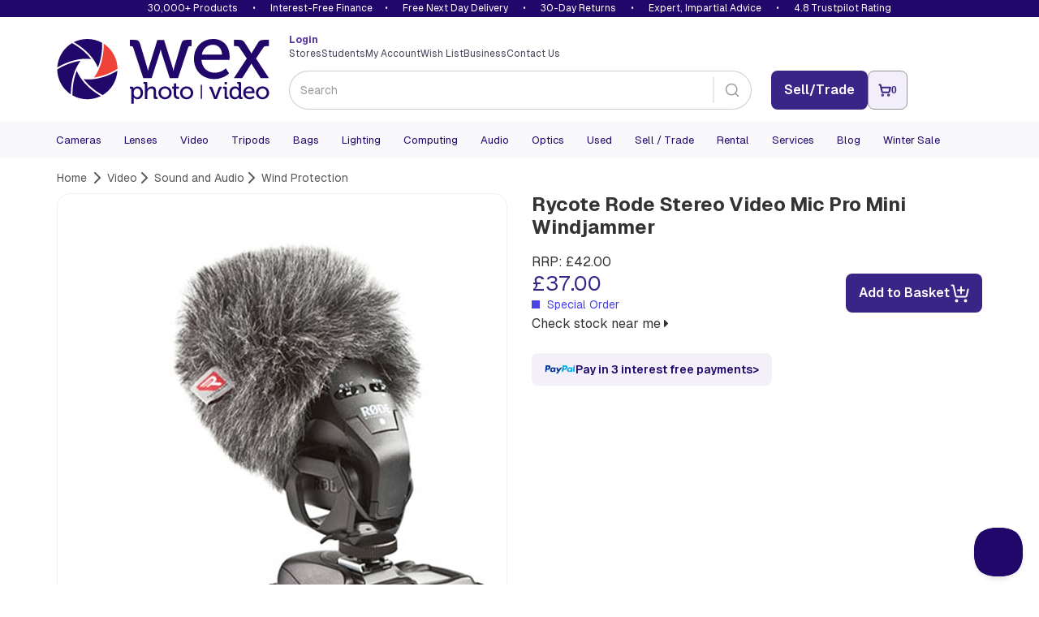

--- FILE ---
content_type: text/html; charset=utf-8
request_url: https://www.wexphotovideo.com/rycote-rode-stereo-video-mic-pro-mini-windjammer-1675324/
body_size: 15653
content:

<!doctype html>
<html lang="en-GB" ng-app="angularCart" data-version="83f8038b-2cc0-48e9-9549-91d9d1fa775a">
    <head>

    <link rel="preload" href="//cdn.optimizely.com/js/5132049628004352.js" as="script">
    <link rel="preconnect" href="//logx.optimizely.com">
        <script>
            window.optimizely = window.optimizely || [];

            window.optimizely.push({
                type: 'holdEvents'
            });

        </script>
    <script type="text/javascript" src="//cdn.optimizely.com/js/5132049628004352.js"></script>

        <meta charset="utf-8">
        <meta name="viewport" content="width=device-width, initial-scale=1.0">
        
    <script>
        const productImages = JSON.stringify(["https://www.wexphotovideo.com/globalassets/product-images/1675000/1675324.jpg?ver=636783106540000000"]);
        const productVideos = "[]";
    </script>
    <script>

        window.CMS = {
            addToBasket: "Add to Basket",
            addedToBasket: "Added to Basket",
            itemAddedHeader: "added to basket",
            accessoriesHeader: "Recommended extras",
            basketText: "View Basket",
            continueShoppingText: "Continue Shopping",
            discountText: "Save",
            variationsLabel: "Variants",
            variationsLoading: "Loading...",
            variationsNothingToSelect: "Only configuration available",
            variationsSelectCTA: "Choose Variant",
            variationsModelTitle: "Select a configuration",
            variationsModelCta: "Use selected",
            bannerTemplate: "Save {value} with code {code} at checkout. Ends  {enddate}.",
            hasBanner: "False",
            product: {
                shout: "",
                title: "Rycote Rode Stereo Video Mic Pro Mini Windjammer",
                pageID: 776152,
                variantID: 776153,
                SKU: "1675324",
                basketPageURL: "https://www.wexphotovideo.com/basket-page/",
                isUsedProduct: false,
                isPartExAvailable : false,
                isDiscontinued: false,
                hideAddToWishlist: false,
                    wishlist: {
                        isInWishlist: false,
                    },
            },
            finance: {
                novunaText: "",
                paypalText: "Pay in 3 interest free payments",
                paypalLink: "/help/payment/#paypal3"
            },
            usps: {
                tradein: {
                    text: "Get this for even less with trade-in",
                    link: "/trade-in/"
                },
                warranty: "Free twelve-month warranty",
                returns: "Hassle-free 30-day return policy",
                trust: "Most trusted camera retailer"
            }
        }
    </script>
    
        <link rel="preload" as="image" href="https://www.wexphotovideo.com/globalassets/product-images/1675000/1675324.jpg?ver=636783106540000000&width=500">


<title>Rycote Rode Stereo Video Mic Pro Mini Windjammer | Wex Photo Video</title>


<meta name="twitter:title" content="Rycote Rode Stereo Video Mic Pro Mini Windjammer | Wex Photo Video" />


<meta name="twitter:site" content="@wextweets" />

<meta name="twitter:creator" content="@wextweets" />

<link href="/static/style/stylebundle?v=QPY0Fb9Qz_lgrOwYi8hzV5ufr3cuUkT2Sr3DUWSOVps1" rel="stylesheet"/>

<!--[if IE 7]><link href="/static/style/ie7" rel="stylesheet"/>
<![endif]-->
<script src="/bundles/headscripts?v=dfIkqAhOgpBHu7eRBUTT8ZNajQoEXq_zX273F_L34XY1"></script>




    <script>
        var UnbxdSiteName = "prod-wexphotovideo12641621579820";
        var UnbxdApiKey = "b75cd508567ce3307238189e00592ae5";
    </script>
    <script src="//libraries.unbxdapi.com/ua-js/v1.0.0/uaLibrary.js" defer></script>
    <script src="/Static/Scripts/UnbxdAnalyticsTriggers2.js?ver=127" async></script>
<link rel="preload" href="//cs.iubenda.com/sync/2612372.js" as="script" />
<link rel="preload" href="//cdn.iubenda.com/cs/iubenda_cs.js" as="script" />


<!--[if LT IE 9]><script src="/bundles/html5shiv"></script>
<![endif]-->


        

        
        <meta property="og:title" content="Rycote Rode Stereo Video Mic Pro Mini Windjammer | Wex Photo Video"/>
        <meta property="og:site" content="Wex Photo Video"/>
        <meta property="og:url" content="https://www.wexphotovideo.com/rycote-rode-stereo-video-mic-pro-mini-windjammer-1675324/"/>
        <meta name="twitter:url" content="https://www.wexphotovideo.com/rycote-rode-stereo-video-mic-pro-mini-windjammer-1675324/"/>
            <meta property="og:image" content="https://www.wexphotovideo.com/globalassets/product-images/1675000/1675324.jpg?ver=636783106540000000"/>
            <meta name="twitter:image" content="https://www.wexphotovideo.com/globalassets/product-images/1675000/1675324.jpg?ver=636783106540000000"/>
            <meta property="fb:pages" content="279671355398081" /> 
        <meta name="twitter:card" content="product" />
    <link rel="canonical" href="https://www.wexphotovideo.com/rycote-rode-stereo-video-mic-pro-mini-windjammer-1675324/"/>


        
    <script type="text/javascript">var appInsights=window.appInsights||function(config){function t(config){i[config]=function(){var t=arguments;i.queue.push(function(){i[config].apply(i,t)})}}var i={config:config},u=document,e=window,o="script",s="AuthenticatedUserContext",h="start",c="stop",l="Track",a=l+"Event",v=l+"Page",r,f;setTimeout(function(){var t=u.createElement(o);t.src=config.url||"https://js.monitor.azure.com/scripts/a/ai.0.js";u.getElementsByTagName(o)[0].parentNode.appendChild(t)});try{i.cookie=u.cookie}catch(y){}for(i.queue=[],r=["Event","Exception","Metric","PageView","Trace","Dependency"];r.length;)t("track"+r.pop());return t("set"+s),t("clear"+s),t(h+a),t(c+a),t(h+v),t(c+v),t("flush"),config.disableExceptionTracking||(r="onerror",t("_"+r),f=e[r],e[r]=function(config,t,u,e,o){var s=f&&f(config,t,u,e,o);return s!==!0&&i["_"+r](config,t,u,e,o),s}),i}({instrumentationKey:"2e6f7eb3-55f4-4eed-afc9-5a5002ba6ce1",sdkExtension:"a"});window.appInsights=appInsights;appInsights.queue&&appInsights.queue.length===0&&appInsights.trackPageView();</script></head>
    <body ng-controller="cartCtrlr">

        <input type="hidden" id="UnbxdEnv" value="prod" />

        <!-- start general containers-->
        <div id="loader" data-loadinginprogress> </div>
        <a href="#alertboxMsg" id="alertbox"></a>
        <p class="alert alert-danger" id="alertboxMsg" style="display:none"></p>
        <!-- end general container-->
                <script type="text/javascript">
var dataLayerPage = [{
                        "contentTitle":"rycote-rode-stereo-video-mic-pro-mini-windjammer-1675324","contentType":"WexProduct","contentLinkId":776152,"language":"en-GB","actionName":"index","httpStatus":"200","visitorGroups":[],"currentMarket":"Default Market","currency":"GBP","productSKU":"1675324","parentSKU":"1675324","brand":"Rycote","numberProductImages":1,"productPrice":"37.00","stockStatus":"Special Order","discontinued":0,"manufacturerNumber":"55430","fortyEightHourDelivery":false,"ContentCreated":"20/11/2018","pageSubCategory":"Sound and Audio","pageCategory":"Video","serverName":"Production_WN1MDWK0009ZZ","bannerData_bannerDataList":[],"userData_externalId":"a51dba03cf1a8e1600bb87ab9c20bbf95bcffdf1484c1261e892d47693cbf896","userData_clientIpAddress":"3.17.9.236","userData_clientUserAgent":"Mozilla/5.0 (Macintosh; Intel Mac OS X 10_15_7) AppleWebKit/537.36 (KHTML, like Gecko) Chrome/131.0.0.0 Safari/537.36; ClaudeBot/1.0; +claudebot@anthropic.com)","contentData_contentDataList":[{"contentData_contentId":"1675324","contentData_contentName":"rycote-rode-stereo-video-mic-pro-mini-windjammer-1675324","contentData_contentType":"product","contentData_contentCategory":"Wind Protection","contentData_contentTopCategory":"wind-protection","contentData_contentCommissionGroupCode":null,"contentData_deliveryCategory":null,"contentData_productGroup":"Wind Protection","contentData_productBrand":"Rycote","contentData_itemPrice":37.00,"contentData_itemExVatPrice":0.0,"contentData_currency":"GBP","contentData_quantity":0.0}],"eventData_eventId":"vc20261269317535-0732bf4d-907c-4a1a-8406-a44b403343c1-1675324"
}];
                </script>
        <script>
            dataLayerSession = [{ 
  "visitorId": "8fc6a931-ba3b-4b45-816c-821d4eee8116",
  "visitorExistingCustomer": "0",
  "visitorLoginState": "0",
  "openOrder": "0"
 }];

            
            function MergeRecursive(a, b) { for (var c in b) try { b[c].constructor == Object ? a[c] = MergeRecursive(a[c], b[c]) : a[c] = b[c] } catch (d) { a[c] = b[c] } return a } var dataLayer = [MergeRecursive(dataLayerPage[0], dataLayerSession[0])];
        </script>
<script>
//WEBE-1920
if (typeof dataLayerPage !== 'undefined' && dataLayerPage[0] && dataLayerPage[0].contentType) {
 const contentType = dataLayerPage?.[0]?.contentType ? String(dataLayerPage[0].contentType) : null;
  document.body.setAttribute('data-noibu-id', contentType.toLowerCase());
}
</script>

<script src="https://cdn.noibu.com/collect.js"></script>

<link rel="dns-prefetch" href="//google-analytics.com">
<link rel="dns-prefetch" href="//www.googletagmanager.com">

<script>(function(w,d,s,l,i){w[l]=w[l]||[];w[l].push({'gtm.start':
new Date().getTime(),event:'gtm.js'});var f=d.getElementsByTagName(s)[0],
j=d.createElement(s),dl=l!='dataLayer'?'&l='+l:'';j.async=true;j.src=
'https://www.googletagmanager.com/gtm.js?id='+i+dl;f.parentNode.insertBefore(j,f);
})(window,document,'script','dataLayer','GTM-T2R223');</script>
        
        




    <header>

    <div id="promise-wex" class="container-fluid no-side-padding hidden-xs">
        <div class="container no-side-padding inner">
                <p><a href="/shops/">30,000+ Products</a> &bull; <a class="finance" href="/interest-free-credit-offers/">Interest-Free Finance</a>&bull; <a href="/help/uk-delivery-information/">Free Next Day Delivery</a> &bull; <a href="/help/returns/">30-Day Returns</a> &bull; <a href="/help/customer-services/" rel="nofollow">Expert, Impartial Advice</a> &bull; <a href="/about-us/shop-ratings-reviews/">4.8 Trustpilot Rating</a></p>
        </div>
    </div>


        <div class="newHeaderContent container" id="header-row-1">
            <a class="newHeaderContent logo" href="https://www.wexphotovideo.com/" title="Wex Photo Video | Cameras, Lenses, Video and Accessories "><img src="/globalassets/aboutus/wex_logo_rgb.svg" alt="Wex Photo Video | Cameras, Lenses, Video and Accessories " width="262" height="80"></a>
            <div class="newHeaderContent middleSection">
                <div class="split">
                        <div class="loggedIn">
                            <a href="https://www.wexphotovideo.com/login/?returnUrl=/rycote-rode-stereo-video-mic-pro-mini-windjammer-1675324/">
                                <strong>
                                    Login
                                </strong>
                            </a>
                        </div>
                    <ul class="links">
<li><a href="/about-us/store-finder/">Stores</a></li>
<li><a href="/students/">Students</a></li>
<li><a href="/my-orders/"> My Account </a></li>
<li><a href="/my-orders/my-wish-list/">Wish List</a></li>
<li><a href="/about-us/business-solutions/">Business</a></li>
<li><a href="/help/customer-services/">Contact Us</a></li>
</ul>
<script type="text/javascript">// <![CDATA[
function allow360(){return false};
window.Unbxd = window.Unbxd || {};
// ]]></script>
<style>
.blog-sidebar-title {background-color: #1b838b;}

header #wexReactBanner {margin-top:0;}
#WexReactBanner div[class^='carouselContainer'] {display:none;}

/* undo 1280px font bump for nav - causes issues on Mac */
@media screen and (min-width: 1280px){
#main-navigation-3 .navbar-collapse .navbar-nav li a, #main-navigation-3 .navbar-collapse .navbar-nav li a:focus, #main-navigation-3 .navbar-collapse .navbar-nav li a:visited, #main-navigation-3 .navbar-collapse .navbar-nav li span.menuItem {
    font-size: 1.1em;
}
}

@media (max-width: 767px) {
    .largeCarousel .carousel-control {
        top:-12px;
    }
}

#main-navigation-3 .level-1 .view-sub-cats {
	right: 20px;
}

@font-face {

  font-family: "Geist";
  src: url("/static/font/Geist-Variable.woff2") format("woff2 supports variations"),
       url("/static/font/Geist-Variable.woff2") format("woff2-variations");
  font-weight: 100 1000;
}

/* DBAU-2356 */
.store-template .store-container .time {
    width: 100px;
}

/* WEBEX-31 set-up styles */
@media screen and (min-width: 768px) {
.nav>li.mobileNav {display:none;}
}

.mobileNav.WEBEX31LoggedIn,
.mobileNav.WEBEX31LoggedOut {display:none;}


</style>
                </div>
                <div class="split">
                    <div id="reactSearchContainer" class="search"></div>
                </div>
            </div>
            <div class="newHeaderContent endSection">
                <div class="contact-details">
                    
                </div>
<input id="removeCouponCodes" name="removeCouponCodes" type="hidden" value="true" />    <script>
        let miniBasketSettings = {

            basketURL: `https://www.wexphotovideo.com/basket-page/`,
            itemText: `Item`,
            itemsText: `Items`,
            moreItemsText: `More Items`,
            checkoutText: `Checkout`,
            totalText: `Total (Excl. Delivery)`,
            itemLimit: 5
        }
    </script>
    <div id="reactMiniBasket"></div>

            </div>
        </div>


        <div id="newly-cached-navbar" class="container-fluid no-side-padding">
    <div id="header-row-2">
        <nav id="main-navigation-3" class="navbar" role="navigation">
            <div class="container no-side-padding">
                <div>
                    <button class="pull-left navbar-toggle collapsed" type="button" data-target=".navbar-ex2-collapse" data-toggle="collapse">
                        <span class="sr-only">Toggle navigation</span>
                        <span class="icon-bar" data-mce-mark="1">&nbsp;</span>
                        <span class="icon-bar" data-mce-mark="1">&nbsp;</span>
                        <span class="icon-bar" data-mce-mark="1">&nbsp;</span>
                    </button>
                </div>

                <div class="collapse navbar-collapse navbar-ex2-collapse no-side-padding">
                    <ul class="nav navbar-nav level-1">
                            <li class="dropdown folding-block-toggle">
                                    <a class="dropdown-toggle" title="Cameras" href="https://www.wexphotovideo.com/digital-cameras/">Cameras</a>


                            </li>
                            <li class="dropdown folding-block-toggle">
                                    <a class="dropdown-toggle" title="Lenses" href="https://www.wexphotovideo.com/camera-lenses/">Lenses</a>


                            </li>
                            <li class="dropdown folding-block-toggle">
                                    <a class="dropdown-toggle" title="Video" href="https://www.wexphotovideo.com/video/">Video</a>


                            </li>
                            <li class="dropdown folding-block-toggle">
                                    <a class="dropdown-toggle" title="Tripods" href="https://www.wexphotovideo.com/tripods/">Tripods</a>


                            </li>
                            <li class="dropdown folding-block-toggle">
                                    <a class="dropdown-toggle" title="Bags" href="https://www.wexphotovideo.com/bags/">Bags</a>


                            </li>
                            <li class="dropdown folding-block-toggle">
                                    <a class="dropdown-toggle" title="Lighting" href="https://www.wexphotovideo.com/lighting-and-studio/">Lighting</a>


                            </li>
                            <li class="dropdown folding-block-toggle">
                                    <a class="dropdown-toggle" title="Computing" href="https://www.wexphotovideo.com/computing/">Computing</a>


                            </li>
                            <li class="dropdown folding-block-toggle">
                                    <a class="dropdown-toggle" title="Audio" href="https://www.wexphotovideo.com/sound-and-audio/">Audio</a>


                            </li>
                            <li class="dropdown folding-block-toggle">
                                    <a class="dropdown-toggle" title="Optics" href="https://www.wexphotovideo.com/astro-optics/">Optics</a>


                            </li>
                            <li class="dropdown folding-block-toggle">
                                    <a class="dropdown-toggle" title="Used" href="https://www.wexphotovideo.com/used/">Used</a>


                            </li>
                            <li class="dropdown folding-block-toggle services">
                                    <a class="dropdown-toggle" title="Sell / Trade" href="https://www.wexphotovideo.com/trade-in/">Sell / Trade</a>


                            </li>
                            <li class="dropdown folding-block-toggle services">
                                    <a class="dropdown-toggle" title="Rental" href="https://rental.wexphotovideo.com/?utm_content=navLink">Rental</a>


                            </li>
                            <li class="dropdown folding-block-toggle services">
                                    <a class="dropdown-toggle" title="Services" href="https://www.wexphotovideo.com/wex-photo-video-services/">Services</a>


                            </li>
                            <li class="dropdown folding-block-toggle services">
                                    <a class="dropdown-toggle" title="Blog" href="https://www.wexphotovideo.com/blog/">Blog</a>


                            </li>
                            <li class="dropdown folding-block-toggle">
                                    <a class="dropdown-toggle" title="Winter Sale" href="https://www.wexphotovideo.com/current-offers/">Winter Sale</a>


                            </li>
                            <li class="dropdown folding-block-toggle visible-xs help">
                                    <a class="dropdown-toggle" title="Store Finder" href="https://www.wexphotovideo.com/about-us/store-finder/">Store Finder</a>


                            </li>
                            <li class="dropdown folding-block-toggle deals visible-xs">
                                    <a class="dropdown-toggle" title="Students" href="https://www.wexphotovideo.com/students/">Students</a>


                            </li>
                            <li class="dropdown folding-block-toggle visible-xs myAccount">
                                    <a class="dropdown-toggle" title="My Account" href="https://www.wexphotovideo.com/my-orders/">My Account</a>


                            </li>
                            <li class="dropdown folding-block-toggle mobileNav WEBEX31LoggedIn">
                                    <a class="dropdown-toggle" title="My Account" href="https://www.wexphotovideo.com/my-orders/">My Account</a>


                            </li>
                            <li class="dropdown folding-block-toggle mobileNav WEBEX31LoggedOut">
                                    <a class="dropdown-toggle" title="My Account" href="https://www.wexphotovideo.com/my-orders/">My Account</a>


                            </li>
                            <li class="dropdown folding-block-toggle visible-xs help">
                                    <a class="dropdown-toggle" title="Wish List" href="https://www.wexphotovideo.com/my-orders/my-wish-list/">Wish List</a>


                            </li>
                            <li class="dropdown folding-block-toggle visible-xs help">
                                    <a class="dropdown-toggle" title="Business" href="https://www.wexphotovideo.com/about-us/business-solutions/">Business</a>


                            </li>
                            <li class="dropdown folding-block-toggle visible-xs help">
                                    <a class="dropdown-toggle" title="Contact Us" href="https://www.wexphotovideo.com/help/customer-services/">Contact Us</a>


                            </li>
                    </ul>
                </div>
            </div>
        </nav>
    </div>




        </div>


        <script>
            let TermsLimit = 5;
            let ProductsLimit = 6;

            if (window.innerWidth <= 767) {
                TermsLimit = 5;
                ProductsLimit = 6;
            }

            const CMSSearchConfig = {
                suggestedTermsLimit: TermsLimit,
				suggestedProductsLimit: ProductsLimit,
				useAlgoliaAutoSuggest: true,
				
                algolia : {
                    appId: 'C1EVKDF8ZJ',
                    apiKey: '07c4ecf5dcac1fc1f1ae3b98dd387d06',
					productIndex: 'prod_CatalogFeed',
					contentIndex: 'prod_ContentFeed',
                    catalogSchema: [{"FieldName":"spec_capacity_gb","MappedName":"Capacity GB","DataType":"decimal","MultiValue":false,"RenderConfig":{"type":"Numeric","buckets":10,"prefix":"£","suffix":""}},{"FieldName":"spec_max_load","MappedName":"Max Load","DataType":"decimal","MultiValue":false,"RenderConfig":{"type":"Numeric","buckets":10,"prefix":"£","suffix":""}},{"FieldName":"spec_max_load_kg","MappedName":"Max Load Kg","DataType":"int","MultiValue":false,"RenderConfig":{"type":"Numeric","buckets":10,"prefix":"£","suffix":""}},{"FieldName":"spec_weight","MappedName":"Weight","DataType":"decimal","MultiValue":false,"RenderConfig":{"type":"Numeric","buckets":10,"prefix":"£","suffix":""}},{"FieldName":"sellingprice","MappedName":"Price","DataType":"decimal","MultiValue":false,"RenderConfig":{"type":"Slider","prefix":"£","suffix":""}}],
                    collectionsName: 'Winter Sale'
                },
           }
        </script>
        <script src="/Scripts/js/navbar.js?v=83f8038b-2cc0-48e9-9549-91d9d1fa775a"></script>

        <script src="/Scripts/dist/reactHeader.js?v=83f8038b-2cc0-48e9-9549-91d9d1fa775a"></script>



        <div id="wexReactBanner"></div>
    </header>






        <div class="container" id="main-content-container" ng-controller="productDataCtrlr"  role="main" onclick="void(0)">
            





<script type="application/ld+json" id="productSchema-json" data-ng-init="getProductData(1675324, 776152)"></script>
<script>
        fetch(`/api/en-GB/jsonld/breadcrumb/catalog/776152`)
            .then(response => response.json())
            .then(structuredDataText => {
                const script = document.createElement("script");
                script.setAttribute("type", "application/ld+json");
                script.textContent = structuredDataText;
                document.head.appendChild(script);
            });
</script>

    <div class="row" id="product-breadcrumb">
        <div class="col-xs-12">
            <ol class="breadcrumb">
                <li><a href="https://www.wexphotovideo.com/"><span>Home</span></a> </li>


                <li><a href="https://www.wexphotovideo.com/video/"><span>Video</span></a></li><li><a href="https://www.wexphotovideo.com/sound-and-audio/"><span>Sound and Audio</span></a></li><li><a href="https://www.wexphotovideo.com/wind-protection/"><span>Wind Protection</span></a></li>
            </ol>
        </div>
    </div>

<div class="row" id="top-product-row">

    <div class="col-sm-6" id="react-product-image">

        <div id="product-image">

            <img srcset="https://www.wexphotovideo.com/globalassets/product-images/1675000/1675324.jpg?ver=636783106540000000&width=500 1x, https://www.wexphotovideo.com/globalassets/product-images/1675000/1675324.jpg?ver=636783106540000000&width=1000 2x" src="https://www.wexphotovideo.com/globalassets/product-images/1675000/1675324.jpg?ver=636783106540000000&width=500" width="500" height="500" id="main-product-image" alt="Rycote Rode Stereo Video Mic Pro Mini Windjammer" class="img-responsive">

        </div>

        <div class="wex-grey col-sm-6 no-side-padding">
            <div class="product-code">
                Product Code:<strong> 1675324</strong>
            </div>
        </div>
    </div>

    <div id="main-product-details" class="col-sm-6">

        <h1 class="h1">Rycote Rode Stereo Video Mic Pro Mini Windjammer</h1>



    <div class="price-atb-wishlist block ">

        
    <div class="price-cta-delivery">
        
        
        <div class="priceCta">

                        <div id="main-product-price">
                                    <span class="rrp-price">RRP: &#163;42.00</span>
                                    <span class="price price-blue">&#163;37.00</span>






                            


    <span class="stock special-order" id="stock-indicator">
        <i class="stock-icon special-order"></i> Special Order

        <div id="stock-popup" class="stock-description-popup" style="display: none;">
            <span class="arrow-pointer">
                <img src="/Static/Images/icons/pointer.png" />
            </span>
            <div class="row bg">
                <div class="col-xs-12">
                    <p>This product is either directly despatched from our supplier or produced to order. Delivery usually takes at least 4 weeks. Order today and no payment will be taken until the item is in stock and ready to be despatched.</p>
                </div>
            </div>
        </div>
    </span>


                                <div class="store-availability">
                                    <a href="" rel="nofollow" class="fancyboxnomobile fancybox.iframe wex-text">
                                        Check stock near me 

                                        <i class="fa fa-caret-right"></i>
                                    </a>
                                </div>

                        </div>
                    <div id="product-page-cta-btns" class="">

        <div id="main-product-addtobasket">
            <script>
                let pageID = 776152;
                let variantID = 776153;
                let SKU = `1675324`;
                let basketPageURL = `https://www.wexphotovideo.com/basket-page/`;
            </script>
            <div id="wexReactAddToBasket"></div>
        </div>
                    </div>

        </div>



            <div id="main-product-stock" >


            </div>



    </div>




    </div>
            <div id="react-product-content"></div>
                <div id="second-product-offer">


                    

                    
                    <div class="clearfix"></div>

                    
                </div>

    </div>

</div>


<script src="/Scripts/dist/product.js?v=83f8038b-2cc0-48e9-9549-91d9d1fa775a"></script>




<a id="ProductInfo"></a>

<div class="row" id="bottom-product-row">
    <div class="col-sm-9" id="product-tabs">

        <div id="tabcordion">
            <ul class="nav nav-tabs">
                <li id="productoverview" class="active "><a data-toggle="tab" data-target="#product-tab-overview" href="#product-tab-overview">Overview</a></li>
                <li class=""><a data-toggle="tab" href="#product-tab-spec" data-target="#product-tab-spec">Specification</a></li>
                        <li id="productreviews"><a data-toggle="tab" data-target="#product-tab-reviews" href="#product-tab-reviews">Reviews</a></li>
               
	            <li ng-show="accessoryCategories.length > 0 && accessoryCategories.$resolved" ng-cloak id="accessories"><a data-toggle="tab" href="#product-tab-accessories" data-target="#product-tab-accessories">Accessories</a></li>
               
                <li class="hidden"><a data-toggle="tab" href="#product-tab-info" data-target="#product-tab-info">Upgrade Offers</a></li>
                        <li ng-cloak ng-show="ProductData.UsedProductDtos.length > 0 && ProductData.$resolved" class="highlight" id="usedProducts"><a data-toggle="tab" href="#product-tab-used" data-target="#product-tab-used">Used</a></li>
            </ul>

            <div class="tab-content">
                <!-- Condition tab -->
                <section class="tab-pane clearfix" id="product-tab-condition">

                    <a href="#" class="backtotop wex-btn-c">Back to top</a>
                </section>
                <!-- Overview tab -->
                <section class="tab-pane clearfix active" id="product-tab-overview">
                    
                    <div class="hidden-xs">
                        
                    </div>
                    <p>
                        The Mini Windjammer for the R&#248;de Stereo Video Mic Pro provides excellent wind isolation for capturing audio in high-wind environments. Made from high-quality synthetic fur specifically designed for wind isolation,  easy-to-fit slip-on fur covers for use when recording outside with the built-in microphones found on portable cameras, external camera mics and handheld reporter microphones. Some of our Mini Windjammers have 10 mm fur, while others have 25 mm Softie fur for use in more unsettled conditions, and can be fitted to a wide variety of devices. Note: This Mini Windjammer is specifically designed for the R&#248;de Stereo Video Mic Pro.
                    </p>
                     


                    <a href="#" class="backtotop wex-btn-c">Back to top</a>
                    
                </section>
                <!-- Specification -->
                <section class="tab-pane clearfix " id="product-tab-spec">
                    <p></p>
                    <h2>Product Specification</h2>
                        <table class="table table-striped">
                                <tr>
                                    <td class="spec">
                                        Type
                                    </td>
                                    <td class="spec-value">Windjammer</td>
                                </tr>


                        </table>

                    <a href="#" class="backtotop wex-btn-c">Back to top</a>
                </section>
                <!-- Customer Reviews -->
                        <section class="tab-pane clearfix" id="product-tab-reviews">
                            <div id="pr-reviewdisplay"></div>
                            <a href="#" class="backtotop wex-btn-c">Back to top</a>
                        </section>
<script src='https://ui.powerreviews.com/stable/4.1/ui.js' async></script>
<script>
 window.pwr = window.pwr || function () {
  (pwr.q = pwr.q || []).push(arguments); 
 };
pwr("render", {
  api_key: '7601cd87-cad0-4e93-b529-8d44a4bae1af',
  locale: 'en_GB',
  merchant_group_id: '12858',
  merchant_id: '5661',
  page_id: '1675324',
  review_wrapper_url: 'https://www.wexphotovideo.com/write-a-review/?pr_page_id=1675324',
  enable_content_collection_modal: 'false',
  enable_front_end_iovation_validation: false,
  style_sheet: '//www.wexphotovideo.com/Static/Styles/product_reviews_override.css',
components: {
  ReviewDisplay: 'pr-reviewdisplay',
  QuestionDisplay: 'pr-questiondisplay'
 }
});
</script>

                <!-- Accessories -->
	                <section class="tab-pane clearfix" id="product-tab-accessories">
<div>


    <!-- Top links -->
    <div class="clearfix row hidden-xs" id="accessories-summary" ng-show="accessoryCategories.length > 0 && accessoryCategories.$resolved" ng-cloak>
        <ul class=" list-unstyled col-sm-12">
            <li class="col-sm-4" ng-repeat="item in accessoryCategories | orderBy:['DisplayName'] | unique: 'DisplayName'">
                <b><a ng-href="#{{item.ContentLinkId}}">{{item.DisplayName}}</a></b>
            </li>
        </ul>
    </div>
    <!-- /Top links -->
    <div class="product-accessory clearfix" ng-cloak id="accessories-detail" ng-repeat="item in accessoryCategories | orderBy:['DisplayName'] | unique: 'DisplayName'" ng-show="accessoryCategories.length > 0 && accessoryCategories.$resolved">

        <h3 id="{{item.ContentLinkId}}" class="block-heading">{{item.DisplayName}} for the Rycote Rode Stereo Video Mic Pro Mini Windjammer</h3>
        <!-- Accessories -->
        <div class="col-xs-12 col-sm-4 main-accessory" ng-class="{clear : $index%3==0 && $index!=0}" ng-repeat="accessory in item.Accessories">
            <!-- Product name -->
            <h4 class="h5 accessory-heading"><a ng-href="{{accessory.PageUrl}}">{{accessory.DisplayName}}</a></h4>

            <div class="accessory-middle">
                <!-- Product image -->
                <div class="clearfix accessory-image">
                    <img ng-src="{{accessory.ImageUrl}}?width=90" alt="{{accessory.DisplayName}}" title="{{accessory.DisplayName}}" class="img-responsive" />
                </div>
                <!-- Price and stock -->
                <div class="accessory-price-stock">
                    <span class="stock" ng-if="accessory.StockStatus == 7"><i class="stock-icon pre-order"></i> <span>Awaiting Stock</span> </span>
                    <span class="stock" ng-if="accessory.StockStatus == 8"><i class="stock-icon back-order"></i><span>Awaiting Stock </span></span>
                    <span class="stock" ng-if="accessory.StockStatus == 1"><i class="stock-icon in-stock"></i><span>In Stock</span></span>
                    <span class="stock" ng-if="accessory.StockStatus == 2"><i class="stock-icon low-stock"></i> <span>Low Stock </span></span>
                    <span class="stock" ng-if="accessory.StockStatus == 6"><i class="stock-icon special-order"></i><span>Special Order </span></span>
                    <span class="stock" ng-if="accessory.StockStatus == 4"><i class="stock-icon five-to-seven-days"></i> <span>Usually available in 5-7 days </span></span>
                    <span class="stock" ng-if="accessory.StockStatus == 10"><i class="stock-icon discontinued"></i><span>Discontinued </span></span>
                    <span class="stock" ng-if="accessory.StockStatus == 11"><i class="stock-icon used"></i><span>In Stock </span></span>
                    <span class="stock" ng-if="accessory.StockStatus == 5"><i class="stock-icon call-to-order"></i><span>Call To Order </span></span>
                    <span class="stock" ng-if="accessory.StockStatus == 3"><i class="stock-icon forty-eight-hour-delivery"></i><span>48 Hour Delivery</span></span>
                    <span class="stock" ng-if="accessory.StockStatus == 9"><i class="stock-icon out-of-stock"></i><span>Awaiting Stock</span></span>
                    <span class="accessory-price">{{accessory.Price}}</span>
                    <h5 class="small" ng-if="accessory.AccessoryUsed.UsedAvailable" > Available used <a style="display:inline-block;" class="wex-text" ng-href="{{accessory.AccessoryUsed.UsedStartingUrl}}"> from {{accessory.AccessoryUsed.UsedStartingPrice}}</a></h5>
                </div>
            </div>

            <!-- Add to basket -->
            <div class="accessory-addtobasket clearfix">
                <button class="wex-btn-a addtobasket" ng-show="accessory.StockStatus != 10" type="button" ng-click="addAccessoryToBasketWithPopup(accessory.ContentLinkId, 1)">Add to Basket <span><i class="fa fa-caret-right"></i></span></button>
                <div id="{{accessory.ContentLinkId}}" class="add-to-basket-popup-class" style="display: none;">
                    <span class="close-popup" ng-click="ToggleHidePopUpDiv(accessory.ContentLinkId);"><i class="fa fa-times-circle-o fa-lg"></i></span>
                    <p class="add-to-basket-prod-title">
                        <strong>
                            1x
                        </strong>
                        {{accessory.DisplayName}}
                    </p>
                    <p class="add-to-basket-prod-desc"></p>
                    <div class="clearfix">
                        <a class="pull-left continue-shopping" href="#" ng-click="show=0">
                            Continue Shopping
                        </a>
                        <a class="wex-btn-a pull-right" href="https://www.wexphotovideo.com/basket-page/">
                            Go to Checkout
                            <span><i class="fa fa-caret-right"></i></span>
                        </a>
                    </div>
                </div>
            </div>
        </div>
    </div>

    <div id="accessories-loader" class="loading-indicator" ng-show="!accessoryCategories.$resolved">
        <i class="fa fa-refresh"></i>
    </div>

    <div class="product-accessory" id="no-accessories" ng-show="accessoryCategories.length <= 0 && accessoryCategories.$resolved">
        No Accessories
    </div>
</div>

		                <a href="#" class="backtotop wex-btn-c">Back to top</a>
	                </section>

               
                <!-- Finance -->


                <!-- Info -->
                <section class="tab-pane clearfix" id="product-tab-info">
                    
                    <a href="#" class="backtotop wex-btn-c">Back to top</a>
                </section>
                        <!-- Used -->
                        <section class="tab-pane clearfix" id="product-tab-used">


<div class="bundle-product clearfix" ng-repeat="item in ProductData.UsedProductDtos" ng-cloak ng-show="ProductData.UsedProductDtos.length > 0 && ProductData.$resolved">
    <h3 class="block-heading" id="product-tab-used-{{item.ConditionCode | anchorSafe}}">{{item.ConditionName}}</h3>
    <p ng-bind-html="item.ConditionDescription"></p>

    <div class="bundle-product clearfix" ng-repeat="usedProd in item.UsedProductDtos">
        <div class="bundle-img hidden-xs">
            <img ng-src="{{usedProd.ImageUrl}}?width=100" title="{{usedProd.DisplayName}}" alt="{{usedProd.DisplayName}}" class="img-responsive" />
        </div>
        <div class="text-content">
            <h3>
                <a ng-href="{{usedProd.PageUrl}}">{{usedProd.DisplayName}}</a>
            </h3>

            <div class="used-product-desc" ng-bind-html="usedProd.ConditionReport">

            </div>
            <span class="stock" ng-if="usedProd.StockStatus == 11"><i class="stock-icon used"></i><span>In Stock </span></span>
            <span class="stock" ng-if="usedProd.StockStatus == 1"><i class="stock-icon in-stock"></i><span>In Stock </span></span>

            <div class="bundle-addtobasket">
                <span class="bundle-price">{{usedProd.Price}}</span>
                <div id="{{usedProd.ContentLinkId}}" class="add-to-basket-popup-class" style="display: none;">
                    <span class="close-popup" ng-click="ToggleHidePopUpDiv(usedProd.ContentLinkId);"><i class="fa fa-times-circle-o fa-lg"></i></span>

                    <p class="add-to-basket-prod-title">
                        <strong>
                            1x
                        </strong>
                        {{usedProd.DisplayName}}
                    </p>
                    <p class="add-to-basket-prod-desc"></p>
                    <div class="clearfix">
                        <a class="pull-left continue-shopping" href="#" ng-click="show=0">
                            Continue Shopping
                        </a>
                        <a class="wex-btn-a pull-right" href="https://www.wexphotovideo.com/basket-page/">
                            Go to Checkout
                            <span><i class="fa fa-caret-right"></i></span>
                        </a>
                    </div>
                </div>
                <button type="button" class="wex-btn-a" ng-show="usedProd.StockStatus != 10" ng-click="checkIfCanAddToBasketPromotion(usedProd.ContentLinkId, 1);">Add to Basket<span><i class="fa fa-caret-right"></i></span></button>
            </div>
        </div>
    </div>

    <div class="product-accessory" id="no-used" ng-show="ProductData.UsedProductDtos.length <= 0 && ProductData.$resolved" ng-cloak>
        No Used Products
    </div>
</div>

                            <a href="#" class="backtotop wex-btn-c">Back to top</a>
                        </section>

            </div>
        </div>

            <span class="wex-grey col-sm-3 no-side-padding">
                Product Code:<strong> 1675324-wex</strong>
            </span>
            <span class="wex-grey col-sm-4">
                Manufacturers Part Number:<strong> 55430</strong>
            </span>
            </div>
	    <div class="col-sm-3 hidden-xs" id="product-sidebar">
		    <div class="row">
			    <div class="col-sm-12">
				    <div id="reactPromotionSidebar"></div>
			    </div>
		    </div>
	    </div> 
	    <script>
            let promotions = `[]`;
            let promotionCMS = {
                headingText: "Promotions",
                subHeadingText: "These exclusive discounts are available with this product:",
                savingText: "Save",
                usualPriceText: "Usual price",
                addToOrderText: "Add to order"
            }
        </script>
<script src="/Scripts/dist/reactPromotionSidebar.js?v=83f8038b-2cc0-48e9-9549-91d9d1fa775a"></script>
</div>

    <script>
            addProductToCookie("RecentlyViewed", "776153");
    </script>










        </div>

        <div class="container" id="main-recent-container">



<script>
    window.recentlyViewed = {
        heading: "Pick up where you left off",
        loadingText: "Fetching details...",
        noProducts: "No products to show",
        addToWishlist: "Add to Wishlist",
        addedToWishlist: "Item added to your wishlist",
        discontinued: "Discontinued"
    }
</script>


    <div id="reactRecentProducts"></div>


<script src="/Scripts/dist/recentProducts.js?v=83f8038b-2cc0-48e9-9549-91d9d1fa775a"></script>



        </div>

    <footer class="version-2">
        <div class="newsletter">
            <div class="container newsletter">
                <div class="socialMedia col-sm-8"><a class="twitter" title="Follow us on Twitter" href="https://twitter.com/WexTweets" target="_blank" rel="noopener">Twitter</a> <a class="facebook" title="Like us on Facebook" href="https://www.facebook.com/wexphotovideo" target="_blank" rel="noopener">Facebook</a> <a class="youtube" title="Checkout our videos on YouTube" href="http://www.youtube.com/user/WarehouseExpressWEX" target="_blank" rel="noopener">YouTube</a> <a class="instagram" title="Check out our Instagram" href="https://instagram.com/wexphotovideo/" target="_blank" rel="noopener">Instagram</a> <a class="tiktok" title="&rdquo;Join" href="https://www.tiktok.com/@wexphotovideo_official/" target="_blank" rel="noopener">TikTok</a></div>
                <div class="col-sm-4">
                    

<form name="ad9e2f8f-fbcc-4454-8ecf-26d2d7d48000" id="ad9e2f8f-fbcc-4454-8ecf-26d2d7d48000" ng-submit="subscribe('ad9e2f8f-fbcc-4454-8ecf-26d2d7d48000')" ng-controller="NewsletterCtrlr" class="form-horizontal ng-pristine ng-valid" novalidate="novalidate">
    <input id="antiForgeryToken" data-ng-model="antiForgeryToken" type="hidden" data-ng-init="antiForgeryToken='hIk4b0G5VD_nlb8l6nc2LNbLO2q_YHTpvFryBCtHPuc46Im7mD3-FnlcBSpxgdQh7i5HDDUNtMv6itHGlrTyOIQusSoA8qF86sKOsxsJhDM1:NJ13zsp73eM2fj84F7VWtj2FrvySKyJq7UU25NN0nFdaRkMKpQTNCkrl2CRHnVneWKjDqNJQXJUYOdZ8MOhNjAeXDcj-iXX9xumvhDTAEN81'" />
    <input id="reCaptchaToken" ng-model="reCaptchaToken" type="hidden" />
    <div id="recaptcha" class="g-recaptcha"
         data-sitekey="6LflTxIaAAAAAIJEStX2hkslOZrCyLlA_qcO7VR5"
         data-callback='onSubmit' data-size="invisible" data-action="NewsletterSubscribe"></div>
    <div class="input-group" ng-hide="outcome.$resolved">
        <input autocomplete="on" class="form-control" data-val="true" data-val-email="Please enter a valid email address" data-val-email-pattern="^((([a-z]|\d|[!#\$%&amp;&#39;\*\+\-\/=\?\^_`{\|}~]|[\u00A0-\uD7FF\uF900-\uFDCF\uFDF0-\uFFEF])+(\.([a-z]|\d|[!#\$%&amp;&#39;\*\+\-\/=\?\^_`{\|}~]|[\u00A0-\uD7FF\uF900-\uFDCF\uFDF0-\uFFEF])+)*)|((\x22)((((\x20|\x09)*(\x0d\x0a))?(\x20|\x09)+)?(([\x01-\x08\x0b\x0c\x0e-\x1f\x7f]|\x21|[\x23-\x5b]|[\x5d-\x7e]|[\u00A0-\uD7FF\uF900-\uFDCF\uFDF0-\uFFEF])|(\\([\x01-\x09\x0b\x0c\x0d-\x7f]|[\u00A0-\uD7FF\uF900-\uFDCF\uFDF0-\uFFEF]))))*(((\x20|\x09)*(\x0d\x0a))?(\x20|\x09)+)?(\x22)))@((([a-z]|\d|[\u00A0-\uD7FF\uF900-\uFDCF\uFDF0-\uFFEF])|(([a-z]|\d|[\u00A0-\uD7FF\uF900-\uFDCF\uFDF0-\uFFEF])([a-z]|\d|-|\.|_|~|[\u00A0-\uD7FF\uF900-\uFDCF\uFDF0-\uFFEF])*([a-z]|\d|[\u00A0-\uD7FF\uF900-\uFDCF\uFDF0-\uFFEF])))\.)+(([a-z]|[\u00A0-\uD7FF\uF900-\uFDCF\uFDF0-\uFFEF])|(([a-z]|[\u00A0-\uD7FF\uF900-\uFDCF\uFDF0-\uFFEF])([a-z]|\d|-|\.|_|~|[\u00A0-\uD7FF\uF900-\uFDCF\uFDF0-\uFFEF])*([a-z]|[\u00A0-\uD7FF\uF900-\uFDCF\uFDF0-\uFFEF])))\.?$" data-val-required="Please enter your email address" id="emailAddress" maxlength="80" name="EmailAddress" ng-disabled="isDisabled" ng-model="emailAddress" placeholder="Sign up to our newsletter" required="required" tabIndex="0" type="text" value="" />
        <span class=" input-group-btn">
            <button type="submit" ng-disabled="isDisabled" class="wex-btn-sm-green newsletteroutput">
                <span class="sr-only">Sign-up</span> <i class="fa fa-caret-right"></i>
            </button>
        </span>
    </div>
    <span class="field-validation-valid ad9e2f8f-fbcc-4454-8ecf-26d2d7d48000" data-valmsg-for="EmailAddress" data-valmsg-replace="true"></span>
    <div class="input-group outcome-success" ng-show="outcome.Value == true && outcome.$resolved" ng-cloak>
        Thank you for subscribing.
    </div>
    <div class="input-group outcome-fail" ng-show="outcome.Value == false && outcome.$resolved" ng-cloak>
        Sorry, we couldn&#39;t subscribe you. Please try again later. 
    </div>
</form>
<script>
</script>
<script src="https://www.google.com/recaptcha/api.js?render=6LflTxIaAAAAAIJEStX2hkslOZrCyLlA_qcO7VR5"></script>
<script>
    function onLoad() {
        grecaptcha.ready(function () {
            grecaptcha.execute('6LflTxIaAAAAAIJEStX2hkslOZrCyLlA_qcO7VR5', {action: 'NewsletterSubscribe'}).then(function (token) {
                let scope = angular.element("#ad9e2f8f-fbcc-4454-8ecf-26d2d7d48000").scope();
                scope.reCaptchaToken = token;
            });
        });
    };
    onLoad();
</script>
<div class="tmspslot" style="width: 0px; min-height: 0px;" data-k="hisa76a" data-slid="edc" data-p="1"><!-- h --></div>
                </div>
            </div>
        </div>

<div class="container">
    <div class="row" id="footerTop">
        <div class="visible-xs no-side-padding">
            <!-- Mobile only footer nav -->
<div class="col-xs-12 visible-xs">
<div class="mobile-footer-navigation row">
<ul class="list-unstyled col-xs-12 hidden-sm">
<li><a href="/"> Home</a></li>
<li><a href="/help/customer-services/"> Contact us</a></li>
<li><a href="/most-popular-cameras/">Popular Cameras</a></li>
<li><a href="/about-us/store-finder/"> Store Finder </a></li>
<li><a href="/my-orders/"> My Account</a></li>
<li><a href="/about-us/"> About Us </a></li>
<li><a href="/trade-in/"> Trade-in </a></li>
<li><a href="https://www.fixationuk.com/repair-services/?ref=wex"> Repair </a></li>
<li><a href="https://rental.wexphotovideo.com/"> Rental </a></li>
<li><a href="/help/site-security-privacy-cookie-information/"> Privacy / Cookies </a></li>
<li><a href="/help/"> Help</a></li>
<li><a href="#helpcode">Generate Help Code</a></li>
<li><a href="/help/terms-and-conditions/"> Terms &amp; Conditions</a></li>
<li><a href="/about-us/modern-slavery/">Modern Slavery Statement</a></li>
<li><a href="/latest-products/">Latest Products</a></li>
</ul>
</div>
</div>
                    
        </div>
        <div class="col-sm-10 col-sm-push-1">
            <div class="footerNav hidden-xs row">
<div class="col-sm-2 second-nav">
<ul class="list-unstyled">
<li>
<h6 class="h5 no-top-margin">Navigation</h6>
</li>
<li><a href="/">Home</a></li>
<li><a href="/my-orders/">My Account</a></li>
<li><a href="/blog/buying-guides/">Advice</a></li>
<li><a href="mailto:sales@wex.co.uk?subject=New%20Site%20Feedback">Feedback</a></li>
<li><a href="/most-popular-cameras/">Popular Cameras</a></li>
<li><a title="Discontinued Cameras" href="/discontinued-cameras/">Discontinued Cameras</a></li>
<li><a href="/latest-products/">Latest Products</a></li>
</ul>
</div>
<div class="col-sm-2 second-nav">
<ul class="list-unstyled">
<li>
<h6 class="h5 no-top-margin"><a href="/help/">Help</a></h6>
</li>
<li><a href="/about-us/"> About Us</a></li>
<li><a href="/help/customer-services/">Contact Us</a></li>
<li><a title="Delivery Information" href="/help/uk-delivery-information/">Delivery Info</a></li>
<li><a href="/help/returns/">Returns</a></li>
<li><a href="/help/payment/">Payment Options</a></li>
<li><a href="/about-us/store-finder/">Store Finder</a></li>
<li><a href="/about-us/careers/">Careers</a></li>
<li><a href="#helpcode">Generate Help Code</a></li>
</ul>
</div>
<div class="col-sm-2 second-nav">
<ul class="list-unstyled">
<li>
<h6 class="h5 no-top-margin"><a href="/blog/">News</a></h6>
</li>
<li><a href="/about-us/awards/">Our Awards</a></li>
<li><a href="/students/">Student Offers</a></li>
<li><a href="/blog/competitions/human-impact-awards/">Wex Photo Video Human Impact Awards</a></li>
<li><a href="/change-the-image/">#ChangeTheImage</a></li>
<li><a href="/wex-ambassadors/">Wex Ambassador Network</a></li>
</ul>
</div>
<div class="col-sm-2 second-nav">
<ul class="list-unstyled">
<li>
<h6 class="h5 no-top-margin"><a href="/wex-photo-video-services/">Services</a></h6>
</li>
<li><a href="https://events.wexphotovideo.com/" target="_blank" rel="noopener">Wex Events</a></li>
<li><a href="/trade-in/">Sell or Trade-in</a></li>
<li><a href="https://rental.wexphotovideo.com/" target="_blank" rel="noopener">Camera Rental</a></li>
<li><a href="https://www.fixationuk.com/repair-services/?ref=wex" target="_blank" rel="noopener">Camera Repair</a></li>
<li><a href="/photoguard/" target="_blank" rel="noopener">Insurance</a></li>
<li><a href="https://wexphotoprinting.com/" target="_blank" rel="noopener">Printing</a></li>
</ul>
</div>
<div class="col-sm-2 second-nav">
<ul class="list-unstyled">
<li>
<h6 class="h5 no-top-margin">Other</h6>
</li>
<li><a href="/help/terms-and-conditions/">Terms &amp; Conditions</a></li>
<li><a href="/help/site-security-privacy-cookie-information/">Privacy &amp; Cookies</a></li>
<li><a href="/sitemap/">Sitemap</a></li>
<li><a href="/about-us/modern-slavery/">Modern Slavery Statement</a></li>
</ul>
</div>
<div class="col-sm-2 second-nav final-list">
<ul class="list-unstyled">
<li>
<h6 class="h5 no-top-margin"><a href="/current-offers/">Offers</a></h6>
</li>
<li><a href="/cashback/">Cashbacks</a></li>
<li><a href="/trade-in/trade-in-bonuses/">Trade-in Bonuses</a></li>
<li><a href="/about-us/discounts-voucher-codes/">Wex Voucher Codes</a></li>
<li><a href="/about-us/wex-affiliate-programme/">Affiliate Programme</a></li>
<li><a href="/about-us/wex-referrals/">Refer a Friend</a></li>
</ul>
</div>
</div>
        </div>
    </div>
</div>
<div id="lowerFooter">
    <div class="container">
        <div class="col-xs-12 payment" style="max-width: 100%; display: flex; gap: 4%; justify-content: center;"><img style="border: 1px solid #dedede; border-radius: 4px;" src="/globalassets/help/payment-options/visa.svg" alt="Payment option: Visa" width="50" height="auto" /><img style="border: 1px solid #dedede; border-radius: 4px;" src="/globalassets/help/payment-options/mastercard.svg" alt="Payment option: Mastercard" width="50" height="auto" /><img style="border: 1px solid #dedede; border-radius: 4px;" src="/globalassets/help/payment-options/american-express.svg?v=2" alt="Payment option: American Express" width="50" height="auto" /><img style="border: 1px solid #dedede; border-radius: 4px;" src="/globalassets/help/payment-options/paypal.svg" alt="Payment option: PayPal" width="50" height="auto" /><img style="border: 1px solid #dedede; border-radius: 4px;" src="/globalassets/help/payment-options/apple-pay.svg" alt="Payment option: Apple Pay" width="50" height="auto" /><img style="border: 1px solid #dedede; border-radius: 4px;" src="/globalassets/help/payment-options/google-pay.svg" alt="Payment option: Google Pay" width="50" height="auto" /></div>
<div class="col-xs-12">
<div class="legal">
<p><strong>Registered Office</strong>: 13 Frensham Road, Sweet Briar Industrial Estate, Norwich, Norfolk, NR3 2BT.</p>
<p>Technical specifications are for guidance only and cannot be guaranteed accurate. All offers subject to availability and while stocks last. Errors and omissions excepted.</p>
<p><a name="footer-finance"></a>&sect;Finance is offered subject to application, financial circumstances and borrowing history. Minimum amount and eligibility criteria applies. Warehouse Express Limited trading as Wex Photo Video, 13 Frensham Road, Norwich. NR3 2BT. Company registration number 03366976 acts as a credit broker and not the lender. Credit is provided by Novuna Personal Finance, a trading style of Mitsubishi HC Capital UK PLC, authorised and regulated by the Financial Conduct Authority. Financial Services Register no. 704348.</p>
<div class="col-xs-6 col-sm-3 pull-right block"><a title="ISO 9001 Certification" href="/about-us/iso-9001-certification/"> <img class="img-responsive" src="/globalassets/footer/wex-photo-video-iso1.png" alt="Wex Photo Video ISO 9001:2015" /> </a></div>
<div class="col-xs-6 col-sm-3 pull-left block"><a style="text-decoration: none;" title="Trustpilot Reviews for Wex Photo Video" href="https://uk.trustpilot.com/review/www.wexphotovideo.com?utm_medium=Trustbox" target="_blank" rel="noopener"> <img class="img-responsive" style="margin: 0px;" src="https://emailsignature.trustpilot.com/logo/n/2/logo@2x.png" alt="Trustpilot Logo" width="69" height="17" /> <img class="img-responsive" style="margin: 3px 0px;" src="https://emailsignature.trustpilot.com/newsletter/en-GB/2/4fba1f3f0000640005158a13/stars@2x.png" alt="Trustpilot Stars" width="155" height="39" /> <img class="img-responsive" style="margin: 0px;" src="https://emailsignature.trustpilot.com/newsletter/en-GB/2/4fba1f3f0000640005158a13/text@2x.png" alt="TrustScore" width="170" height="14" /> </a></div>
<div class="col-xs-12 col-sm-6">
<p>Pages on this site may use Google reCAPTCHA. <a href="https://policies.google.com/privacy" rel="nofollow">Privacy</a>, <a href="https://developers.google.com/terms/" rel="nofollow">Terms</a>.</p>
<p>&copy; 2026 Warehouse Express Limited.</p>
<p class="iubenda-cs-preferences-link">Edit Cookie Consent</p>
</div>
</div>
</div>
<style>
.iubenda-cs-preferences-link:hover {text-decoration:underline;cursor:pointer; }
</style>
<script type="text/javascript">(function (w,d) {var loader = function () {var s = d.createElement("script"), tag = d.getElementsByTagName("script")[0]; s.src="https://cdn.iubenda.com/iubenda.js"; tag.parentNode.insertBefore(s,tag);}; if(w.addEventListener){w.addEventListener("load", loader, false);}else if(w.attachEvent){w.attachEvent("onload", loader);}else{w.onload = loader;}})(window, document);</script>
        <div class="col-sm-12">
            
        </div>
    </div>
</div>
    </footer>






<script src="/bundles/en-gb/angularcart?v=bmn91DY4DE3L_yDmwm662QZfpV-5rCRUbdCO8HXqB2U1"></script>



<script>
    let categoryElement = document.getElementById("unbxdCategoryComponent");
    let searchElement = document.getElementById("unbxdSearchComponent");
    let scriptElement = document.createElement("script");

    if (categoryElement) {
        scriptElement.setAttribute("src", "/Scripts/dist/categorysearch.js?v=83f8038b-2cc0-48e9-9549-91d9d1fa775a");
    }
    else if (searchElement) {
        scriptElement.setAttribute("src", "/Scripts/dist/index.js?v=83f8038b-2cc0-48e9-9549-91d9d1fa775a");
    }

    document.body.append(scriptElement);
</script>

<script src="/Scripts/bundles/bootstrap.min.js?v=83f8038b-2cc0-48e9-9549-91d9d1fa775a"></script>

<script src="/Scripts/bundles/footscripts.min.js?v=83f8038b-2cc0-48e9-9549-91d9d1fa775a"></script>


<script src="/Scripts/jquery.validate.min.js"></script>
<script src="/Scripts/jquery.validate.unobtrusive.min.js"></script>


        
    <script>
            $('#buying-options-link').click(function () {
                $('html, body').animate({ scrollTop: $('#product-sidebar').offset().top });
            });

        $('a.pr-snippet-review-count').click(function () { ShowTab('reviews'); return false });

        

        const scrollDepth = sessionStorage.getItem("WexScrollDepth");
        if (parseInt(scrollDepth) > 0) {
            window.scrollTo(0, scrollDepth);
        }
        sessionStorage.removeItem("WexScrollDepth");

        const VariationReferral = sessionStorage.getItem("WexVariationReferrer");
        if (VariationReferral != null) {
            dataLayer.push({
                "VariationReferral" : true,
                "ReferralFrom": VariationReferral,
                "event": "WexVariationReferral"
            });
        } else {
            dataLayer.push({
                "VariationReferral": false,
                "ReferralFrom": "NA",
                "event": "WexVariationReferral"
                });
        }
            sessionStorage.removeItem("WexVariationReferrer");
    </script>

        <script type="text/javascript" src="https://dl.episerver.net/13.6.1/epi-util/find.js"></script>
<script type="text/javascript">
if(typeof FindApi === 'function'){var api = new FindApi();api.setApplicationUrl('/');api.setServiceApiBaseUrl('/find_v2/');api.processEventFromCurrentUri();api.bindWindowEvents();api.bindAClickEvent();api.sendBufferedEvents();}
</script>


        

        

    <script type="text/javascript">
        var _iub = _iub || [];
        _iub.csConfiguration = {
            "consentOnContinuedBrowsing": false,
            "enableRemoteConsent": true,
            "floatingPreferencesButtonDisplay": false,
            "invalidateConsentWithoutLog": true,
            "lang": "en",
            "perPurposeConsent": true,
            "reloadOnConsent": false,
            "siteId": 2612372,
            "whitelabel": false,
            "cookiePolicyId": 89029378,
            "cookiePolicyUrl": "/help/privacy-policy-popup/",
            "googleConsentMode": "true",
            "emitGtmEvents":true,
            "banner": {
                "backgroundOverlay": true,
                "backgroundColor": "#FFFFFF",
                "textColor": "#000000",
                "closeButtonDisplay": false,
                "rejectButtonDisplay": false,
                "acceptButtonDisplay": true,
                "acceptButtonCaptionColor": "#FFFFFF",
                "acceptButtonColor": "#0073CE",
                "acceptButtonCaption": "Yes, accept cookies",
                "customizeButtonDisplay": true,
                "customizeButtonCaptionColor": "#FFFFFF",
                "customizeButtonColor": "#0073CE",
                "customizeButtonCaption": "No, customize settings",
                "explicitWithdrawal": true,
                "listPurposes": true,
                "position": "float-top-center",
            },
            "callback": {
                onPreferenceExpressedOrNotNeeded: function (preference) {
                    dataLayer.push({
                        iubenda_ccpa_opted_out: _iub.cs.api.isCcpaOptedOut()
                    });
                    if (!preference) {
                        dataLayer.push({
                            event: "iubenda_preference_not_needed"
                        });
                    } else {
                        if (preference.consent === true) {
                            dataLayer.push({
                                event: "iubenda_consent_given"
                            });
                            const event = new CustomEvent('cookie-consent-updated', {
                                detail: {
                                    necessary: true,
                                    functionality: true,
                                    experience: true,
                                    measurement: true,
                                    marketing: true
                                }
                            });
                            window.dispatchEvent(event);
                            
                            if (window.optimizely) {
                                document.cookie = 'optimizelyAllowDataSharing=true; Max-Age=15780000; path=/';
                                window.optimizely.push({ 
                                    type: 'sendEvents'
                                }); 
                                SetupImpact();
                            }
                        } else if (preference.consent === false) {
                            dataLayer.push({
                                event: "iubenda_consent_rejected"
                            });
                            const event = new CustomEvent('cookie-consent-updated', {
                                detail: {
                                    necessary: false,
                                    functionality: false,
                                    experience: false,
                                    measurement: false,
                                    marketing: false
                                }
                            });
                            window.dispatchEvent(event);
                            
                            if (window.optimizely) {
                                document.cookie = 'optimizelyAllowDataSharing=; Max-Age=-99999999; path=/';
                                window.optimizely.push({
                                    type: 'holdEvents'
                                });
                            };
                        } else if (preference.purposes) {
                            const event = new CustomEvent('cookie-consent-updated', {
                                detail: {
                                    necessary: preference.purposes[1],
                                    functionality: preference.purposes[2],
                                    experience: preference.purposes[3],
                                    measurement: preference.purposes[4],
                                    marketing: preference.purposes[5]
                                }
                            });
                            window.dispatchEvent(event);
                            for (var purposeId in preference.purposes) {
                                if (preference.purposes[purposeId]) {
                                    dataLayer.push({
                                        event: "iubenda_consent_given_purpose_" + purposeId
                                    });
                                }
                            }

                            if (preference.purposes[3]) {
                                
                                if (window.optimizely) {
                                    document.cookie = 'optimizelyAllowDataSharing=; Max-Age=-99999999; path=/';
                                    window.optimizely.push({ 
                                        type: 'sendEvents'
                                    });
                                    SetupImpact();
                                }
                            } else {
                                
                                if (window.optimizely) {
                                    window.optimizely.push({
                                        type: 'holdEvents'
                                    });
                                };
                            }
                        }
                    }
                }
            }
        };
    </script>
    <script type="text/javascript" src="//cs.iubenda.com/sync/2612372.js"></script>
    <script type="text/javascript" src="//cdn.iubenda.com/cs/iubenda_cs.js" charset="UTF-8" async></script>

    </body>
</html>

--- FILE ---
content_type: text/html; charset=utf-8
request_url: https://www.google.com/recaptcha/api2/anchor?ar=1&k=6LflTxIaAAAAAIJEStX2hkslOZrCyLlA_qcO7VR5&co=aHR0cHM6Ly93d3cud2V4cGhvdG92aWRlby5jb206NDQz&hl=en&v=PoyoqOPhxBO7pBk68S4YbpHZ&size=invisible&anchor-ms=20000&execute-ms=30000&cb=xer6d6ht9v61
body_size: 48605
content:
<!DOCTYPE HTML><html dir="ltr" lang="en"><head><meta http-equiv="Content-Type" content="text/html; charset=UTF-8">
<meta http-equiv="X-UA-Compatible" content="IE=edge">
<title>reCAPTCHA</title>
<style type="text/css">
/* cyrillic-ext */
@font-face {
  font-family: 'Roboto';
  font-style: normal;
  font-weight: 400;
  font-stretch: 100%;
  src: url(//fonts.gstatic.com/s/roboto/v48/KFO7CnqEu92Fr1ME7kSn66aGLdTylUAMa3GUBHMdazTgWw.woff2) format('woff2');
  unicode-range: U+0460-052F, U+1C80-1C8A, U+20B4, U+2DE0-2DFF, U+A640-A69F, U+FE2E-FE2F;
}
/* cyrillic */
@font-face {
  font-family: 'Roboto';
  font-style: normal;
  font-weight: 400;
  font-stretch: 100%;
  src: url(//fonts.gstatic.com/s/roboto/v48/KFO7CnqEu92Fr1ME7kSn66aGLdTylUAMa3iUBHMdazTgWw.woff2) format('woff2');
  unicode-range: U+0301, U+0400-045F, U+0490-0491, U+04B0-04B1, U+2116;
}
/* greek-ext */
@font-face {
  font-family: 'Roboto';
  font-style: normal;
  font-weight: 400;
  font-stretch: 100%;
  src: url(//fonts.gstatic.com/s/roboto/v48/KFO7CnqEu92Fr1ME7kSn66aGLdTylUAMa3CUBHMdazTgWw.woff2) format('woff2');
  unicode-range: U+1F00-1FFF;
}
/* greek */
@font-face {
  font-family: 'Roboto';
  font-style: normal;
  font-weight: 400;
  font-stretch: 100%;
  src: url(//fonts.gstatic.com/s/roboto/v48/KFO7CnqEu92Fr1ME7kSn66aGLdTylUAMa3-UBHMdazTgWw.woff2) format('woff2');
  unicode-range: U+0370-0377, U+037A-037F, U+0384-038A, U+038C, U+038E-03A1, U+03A3-03FF;
}
/* math */
@font-face {
  font-family: 'Roboto';
  font-style: normal;
  font-weight: 400;
  font-stretch: 100%;
  src: url(//fonts.gstatic.com/s/roboto/v48/KFO7CnqEu92Fr1ME7kSn66aGLdTylUAMawCUBHMdazTgWw.woff2) format('woff2');
  unicode-range: U+0302-0303, U+0305, U+0307-0308, U+0310, U+0312, U+0315, U+031A, U+0326-0327, U+032C, U+032F-0330, U+0332-0333, U+0338, U+033A, U+0346, U+034D, U+0391-03A1, U+03A3-03A9, U+03B1-03C9, U+03D1, U+03D5-03D6, U+03F0-03F1, U+03F4-03F5, U+2016-2017, U+2034-2038, U+203C, U+2040, U+2043, U+2047, U+2050, U+2057, U+205F, U+2070-2071, U+2074-208E, U+2090-209C, U+20D0-20DC, U+20E1, U+20E5-20EF, U+2100-2112, U+2114-2115, U+2117-2121, U+2123-214F, U+2190, U+2192, U+2194-21AE, U+21B0-21E5, U+21F1-21F2, U+21F4-2211, U+2213-2214, U+2216-22FF, U+2308-230B, U+2310, U+2319, U+231C-2321, U+2336-237A, U+237C, U+2395, U+239B-23B7, U+23D0, U+23DC-23E1, U+2474-2475, U+25AF, U+25B3, U+25B7, U+25BD, U+25C1, U+25CA, U+25CC, U+25FB, U+266D-266F, U+27C0-27FF, U+2900-2AFF, U+2B0E-2B11, U+2B30-2B4C, U+2BFE, U+3030, U+FF5B, U+FF5D, U+1D400-1D7FF, U+1EE00-1EEFF;
}
/* symbols */
@font-face {
  font-family: 'Roboto';
  font-style: normal;
  font-weight: 400;
  font-stretch: 100%;
  src: url(//fonts.gstatic.com/s/roboto/v48/KFO7CnqEu92Fr1ME7kSn66aGLdTylUAMaxKUBHMdazTgWw.woff2) format('woff2');
  unicode-range: U+0001-000C, U+000E-001F, U+007F-009F, U+20DD-20E0, U+20E2-20E4, U+2150-218F, U+2190, U+2192, U+2194-2199, U+21AF, U+21E6-21F0, U+21F3, U+2218-2219, U+2299, U+22C4-22C6, U+2300-243F, U+2440-244A, U+2460-24FF, U+25A0-27BF, U+2800-28FF, U+2921-2922, U+2981, U+29BF, U+29EB, U+2B00-2BFF, U+4DC0-4DFF, U+FFF9-FFFB, U+10140-1018E, U+10190-1019C, U+101A0, U+101D0-101FD, U+102E0-102FB, U+10E60-10E7E, U+1D2C0-1D2D3, U+1D2E0-1D37F, U+1F000-1F0FF, U+1F100-1F1AD, U+1F1E6-1F1FF, U+1F30D-1F30F, U+1F315, U+1F31C, U+1F31E, U+1F320-1F32C, U+1F336, U+1F378, U+1F37D, U+1F382, U+1F393-1F39F, U+1F3A7-1F3A8, U+1F3AC-1F3AF, U+1F3C2, U+1F3C4-1F3C6, U+1F3CA-1F3CE, U+1F3D4-1F3E0, U+1F3ED, U+1F3F1-1F3F3, U+1F3F5-1F3F7, U+1F408, U+1F415, U+1F41F, U+1F426, U+1F43F, U+1F441-1F442, U+1F444, U+1F446-1F449, U+1F44C-1F44E, U+1F453, U+1F46A, U+1F47D, U+1F4A3, U+1F4B0, U+1F4B3, U+1F4B9, U+1F4BB, U+1F4BF, U+1F4C8-1F4CB, U+1F4D6, U+1F4DA, U+1F4DF, U+1F4E3-1F4E6, U+1F4EA-1F4ED, U+1F4F7, U+1F4F9-1F4FB, U+1F4FD-1F4FE, U+1F503, U+1F507-1F50B, U+1F50D, U+1F512-1F513, U+1F53E-1F54A, U+1F54F-1F5FA, U+1F610, U+1F650-1F67F, U+1F687, U+1F68D, U+1F691, U+1F694, U+1F698, U+1F6AD, U+1F6B2, U+1F6B9-1F6BA, U+1F6BC, U+1F6C6-1F6CF, U+1F6D3-1F6D7, U+1F6E0-1F6EA, U+1F6F0-1F6F3, U+1F6F7-1F6FC, U+1F700-1F7FF, U+1F800-1F80B, U+1F810-1F847, U+1F850-1F859, U+1F860-1F887, U+1F890-1F8AD, U+1F8B0-1F8BB, U+1F8C0-1F8C1, U+1F900-1F90B, U+1F93B, U+1F946, U+1F984, U+1F996, U+1F9E9, U+1FA00-1FA6F, U+1FA70-1FA7C, U+1FA80-1FA89, U+1FA8F-1FAC6, U+1FACE-1FADC, U+1FADF-1FAE9, U+1FAF0-1FAF8, U+1FB00-1FBFF;
}
/* vietnamese */
@font-face {
  font-family: 'Roboto';
  font-style: normal;
  font-weight: 400;
  font-stretch: 100%;
  src: url(//fonts.gstatic.com/s/roboto/v48/KFO7CnqEu92Fr1ME7kSn66aGLdTylUAMa3OUBHMdazTgWw.woff2) format('woff2');
  unicode-range: U+0102-0103, U+0110-0111, U+0128-0129, U+0168-0169, U+01A0-01A1, U+01AF-01B0, U+0300-0301, U+0303-0304, U+0308-0309, U+0323, U+0329, U+1EA0-1EF9, U+20AB;
}
/* latin-ext */
@font-face {
  font-family: 'Roboto';
  font-style: normal;
  font-weight: 400;
  font-stretch: 100%;
  src: url(//fonts.gstatic.com/s/roboto/v48/KFO7CnqEu92Fr1ME7kSn66aGLdTylUAMa3KUBHMdazTgWw.woff2) format('woff2');
  unicode-range: U+0100-02BA, U+02BD-02C5, U+02C7-02CC, U+02CE-02D7, U+02DD-02FF, U+0304, U+0308, U+0329, U+1D00-1DBF, U+1E00-1E9F, U+1EF2-1EFF, U+2020, U+20A0-20AB, U+20AD-20C0, U+2113, U+2C60-2C7F, U+A720-A7FF;
}
/* latin */
@font-face {
  font-family: 'Roboto';
  font-style: normal;
  font-weight: 400;
  font-stretch: 100%;
  src: url(//fonts.gstatic.com/s/roboto/v48/KFO7CnqEu92Fr1ME7kSn66aGLdTylUAMa3yUBHMdazQ.woff2) format('woff2');
  unicode-range: U+0000-00FF, U+0131, U+0152-0153, U+02BB-02BC, U+02C6, U+02DA, U+02DC, U+0304, U+0308, U+0329, U+2000-206F, U+20AC, U+2122, U+2191, U+2193, U+2212, U+2215, U+FEFF, U+FFFD;
}
/* cyrillic-ext */
@font-face {
  font-family: 'Roboto';
  font-style: normal;
  font-weight: 500;
  font-stretch: 100%;
  src: url(//fonts.gstatic.com/s/roboto/v48/KFO7CnqEu92Fr1ME7kSn66aGLdTylUAMa3GUBHMdazTgWw.woff2) format('woff2');
  unicode-range: U+0460-052F, U+1C80-1C8A, U+20B4, U+2DE0-2DFF, U+A640-A69F, U+FE2E-FE2F;
}
/* cyrillic */
@font-face {
  font-family: 'Roboto';
  font-style: normal;
  font-weight: 500;
  font-stretch: 100%;
  src: url(//fonts.gstatic.com/s/roboto/v48/KFO7CnqEu92Fr1ME7kSn66aGLdTylUAMa3iUBHMdazTgWw.woff2) format('woff2');
  unicode-range: U+0301, U+0400-045F, U+0490-0491, U+04B0-04B1, U+2116;
}
/* greek-ext */
@font-face {
  font-family: 'Roboto';
  font-style: normal;
  font-weight: 500;
  font-stretch: 100%;
  src: url(//fonts.gstatic.com/s/roboto/v48/KFO7CnqEu92Fr1ME7kSn66aGLdTylUAMa3CUBHMdazTgWw.woff2) format('woff2');
  unicode-range: U+1F00-1FFF;
}
/* greek */
@font-face {
  font-family: 'Roboto';
  font-style: normal;
  font-weight: 500;
  font-stretch: 100%;
  src: url(//fonts.gstatic.com/s/roboto/v48/KFO7CnqEu92Fr1ME7kSn66aGLdTylUAMa3-UBHMdazTgWw.woff2) format('woff2');
  unicode-range: U+0370-0377, U+037A-037F, U+0384-038A, U+038C, U+038E-03A1, U+03A3-03FF;
}
/* math */
@font-face {
  font-family: 'Roboto';
  font-style: normal;
  font-weight: 500;
  font-stretch: 100%;
  src: url(//fonts.gstatic.com/s/roboto/v48/KFO7CnqEu92Fr1ME7kSn66aGLdTylUAMawCUBHMdazTgWw.woff2) format('woff2');
  unicode-range: U+0302-0303, U+0305, U+0307-0308, U+0310, U+0312, U+0315, U+031A, U+0326-0327, U+032C, U+032F-0330, U+0332-0333, U+0338, U+033A, U+0346, U+034D, U+0391-03A1, U+03A3-03A9, U+03B1-03C9, U+03D1, U+03D5-03D6, U+03F0-03F1, U+03F4-03F5, U+2016-2017, U+2034-2038, U+203C, U+2040, U+2043, U+2047, U+2050, U+2057, U+205F, U+2070-2071, U+2074-208E, U+2090-209C, U+20D0-20DC, U+20E1, U+20E5-20EF, U+2100-2112, U+2114-2115, U+2117-2121, U+2123-214F, U+2190, U+2192, U+2194-21AE, U+21B0-21E5, U+21F1-21F2, U+21F4-2211, U+2213-2214, U+2216-22FF, U+2308-230B, U+2310, U+2319, U+231C-2321, U+2336-237A, U+237C, U+2395, U+239B-23B7, U+23D0, U+23DC-23E1, U+2474-2475, U+25AF, U+25B3, U+25B7, U+25BD, U+25C1, U+25CA, U+25CC, U+25FB, U+266D-266F, U+27C0-27FF, U+2900-2AFF, U+2B0E-2B11, U+2B30-2B4C, U+2BFE, U+3030, U+FF5B, U+FF5D, U+1D400-1D7FF, U+1EE00-1EEFF;
}
/* symbols */
@font-face {
  font-family: 'Roboto';
  font-style: normal;
  font-weight: 500;
  font-stretch: 100%;
  src: url(//fonts.gstatic.com/s/roboto/v48/KFO7CnqEu92Fr1ME7kSn66aGLdTylUAMaxKUBHMdazTgWw.woff2) format('woff2');
  unicode-range: U+0001-000C, U+000E-001F, U+007F-009F, U+20DD-20E0, U+20E2-20E4, U+2150-218F, U+2190, U+2192, U+2194-2199, U+21AF, U+21E6-21F0, U+21F3, U+2218-2219, U+2299, U+22C4-22C6, U+2300-243F, U+2440-244A, U+2460-24FF, U+25A0-27BF, U+2800-28FF, U+2921-2922, U+2981, U+29BF, U+29EB, U+2B00-2BFF, U+4DC0-4DFF, U+FFF9-FFFB, U+10140-1018E, U+10190-1019C, U+101A0, U+101D0-101FD, U+102E0-102FB, U+10E60-10E7E, U+1D2C0-1D2D3, U+1D2E0-1D37F, U+1F000-1F0FF, U+1F100-1F1AD, U+1F1E6-1F1FF, U+1F30D-1F30F, U+1F315, U+1F31C, U+1F31E, U+1F320-1F32C, U+1F336, U+1F378, U+1F37D, U+1F382, U+1F393-1F39F, U+1F3A7-1F3A8, U+1F3AC-1F3AF, U+1F3C2, U+1F3C4-1F3C6, U+1F3CA-1F3CE, U+1F3D4-1F3E0, U+1F3ED, U+1F3F1-1F3F3, U+1F3F5-1F3F7, U+1F408, U+1F415, U+1F41F, U+1F426, U+1F43F, U+1F441-1F442, U+1F444, U+1F446-1F449, U+1F44C-1F44E, U+1F453, U+1F46A, U+1F47D, U+1F4A3, U+1F4B0, U+1F4B3, U+1F4B9, U+1F4BB, U+1F4BF, U+1F4C8-1F4CB, U+1F4D6, U+1F4DA, U+1F4DF, U+1F4E3-1F4E6, U+1F4EA-1F4ED, U+1F4F7, U+1F4F9-1F4FB, U+1F4FD-1F4FE, U+1F503, U+1F507-1F50B, U+1F50D, U+1F512-1F513, U+1F53E-1F54A, U+1F54F-1F5FA, U+1F610, U+1F650-1F67F, U+1F687, U+1F68D, U+1F691, U+1F694, U+1F698, U+1F6AD, U+1F6B2, U+1F6B9-1F6BA, U+1F6BC, U+1F6C6-1F6CF, U+1F6D3-1F6D7, U+1F6E0-1F6EA, U+1F6F0-1F6F3, U+1F6F7-1F6FC, U+1F700-1F7FF, U+1F800-1F80B, U+1F810-1F847, U+1F850-1F859, U+1F860-1F887, U+1F890-1F8AD, U+1F8B0-1F8BB, U+1F8C0-1F8C1, U+1F900-1F90B, U+1F93B, U+1F946, U+1F984, U+1F996, U+1F9E9, U+1FA00-1FA6F, U+1FA70-1FA7C, U+1FA80-1FA89, U+1FA8F-1FAC6, U+1FACE-1FADC, U+1FADF-1FAE9, U+1FAF0-1FAF8, U+1FB00-1FBFF;
}
/* vietnamese */
@font-face {
  font-family: 'Roboto';
  font-style: normal;
  font-weight: 500;
  font-stretch: 100%;
  src: url(//fonts.gstatic.com/s/roboto/v48/KFO7CnqEu92Fr1ME7kSn66aGLdTylUAMa3OUBHMdazTgWw.woff2) format('woff2');
  unicode-range: U+0102-0103, U+0110-0111, U+0128-0129, U+0168-0169, U+01A0-01A1, U+01AF-01B0, U+0300-0301, U+0303-0304, U+0308-0309, U+0323, U+0329, U+1EA0-1EF9, U+20AB;
}
/* latin-ext */
@font-face {
  font-family: 'Roboto';
  font-style: normal;
  font-weight: 500;
  font-stretch: 100%;
  src: url(//fonts.gstatic.com/s/roboto/v48/KFO7CnqEu92Fr1ME7kSn66aGLdTylUAMa3KUBHMdazTgWw.woff2) format('woff2');
  unicode-range: U+0100-02BA, U+02BD-02C5, U+02C7-02CC, U+02CE-02D7, U+02DD-02FF, U+0304, U+0308, U+0329, U+1D00-1DBF, U+1E00-1E9F, U+1EF2-1EFF, U+2020, U+20A0-20AB, U+20AD-20C0, U+2113, U+2C60-2C7F, U+A720-A7FF;
}
/* latin */
@font-face {
  font-family: 'Roboto';
  font-style: normal;
  font-weight: 500;
  font-stretch: 100%;
  src: url(//fonts.gstatic.com/s/roboto/v48/KFO7CnqEu92Fr1ME7kSn66aGLdTylUAMa3yUBHMdazQ.woff2) format('woff2');
  unicode-range: U+0000-00FF, U+0131, U+0152-0153, U+02BB-02BC, U+02C6, U+02DA, U+02DC, U+0304, U+0308, U+0329, U+2000-206F, U+20AC, U+2122, U+2191, U+2193, U+2212, U+2215, U+FEFF, U+FFFD;
}
/* cyrillic-ext */
@font-face {
  font-family: 'Roboto';
  font-style: normal;
  font-weight: 900;
  font-stretch: 100%;
  src: url(//fonts.gstatic.com/s/roboto/v48/KFO7CnqEu92Fr1ME7kSn66aGLdTylUAMa3GUBHMdazTgWw.woff2) format('woff2');
  unicode-range: U+0460-052F, U+1C80-1C8A, U+20B4, U+2DE0-2DFF, U+A640-A69F, U+FE2E-FE2F;
}
/* cyrillic */
@font-face {
  font-family: 'Roboto';
  font-style: normal;
  font-weight: 900;
  font-stretch: 100%;
  src: url(//fonts.gstatic.com/s/roboto/v48/KFO7CnqEu92Fr1ME7kSn66aGLdTylUAMa3iUBHMdazTgWw.woff2) format('woff2');
  unicode-range: U+0301, U+0400-045F, U+0490-0491, U+04B0-04B1, U+2116;
}
/* greek-ext */
@font-face {
  font-family: 'Roboto';
  font-style: normal;
  font-weight: 900;
  font-stretch: 100%;
  src: url(//fonts.gstatic.com/s/roboto/v48/KFO7CnqEu92Fr1ME7kSn66aGLdTylUAMa3CUBHMdazTgWw.woff2) format('woff2');
  unicode-range: U+1F00-1FFF;
}
/* greek */
@font-face {
  font-family: 'Roboto';
  font-style: normal;
  font-weight: 900;
  font-stretch: 100%;
  src: url(//fonts.gstatic.com/s/roboto/v48/KFO7CnqEu92Fr1ME7kSn66aGLdTylUAMa3-UBHMdazTgWw.woff2) format('woff2');
  unicode-range: U+0370-0377, U+037A-037F, U+0384-038A, U+038C, U+038E-03A1, U+03A3-03FF;
}
/* math */
@font-face {
  font-family: 'Roboto';
  font-style: normal;
  font-weight: 900;
  font-stretch: 100%;
  src: url(//fonts.gstatic.com/s/roboto/v48/KFO7CnqEu92Fr1ME7kSn66aGLdTylUAMawCUBHMdazTgWw.woff2) format('woff2');
  unicode-range: U+0302-0303, U+0305, U+0307-0308, U+0310, U+0312, U+0315, U+031A, U+0326-0327, U+032C, U+032F-0330, U+0332-0333, U+0338, U+033A, U+0346, U+034D, U+0391-03A1, U+03A3-03A9, U+03B1-03C9, U+03D1, U+03D5-03D6, U+03F0-03F1, U+03F4-03F5, U+2016-2017, U+2034-2038, U+203C, U+2040, U+2043, U+2047, U+2050, U+2057, U+205F, U+2070-2071, U+2074-208E, U+2090-209C, U+20D0-20DC, U+20E1, U+20E5-20EF, U+2100-2112, U+2114-2115, U+2117-2121, U+2123-214F, U+2190, U+2192, U+2194-21AE, U+21B0-21E5, U+21F1-21F2, U+21F4-2211, U+2213-2214, U+2216-22FF, U+2308-230B, U+2310, U+2319, U+231C-2321, U+2336-237A, U+237C, U+2395, U+239B-23B7, U+23D0, U+23DC-23E1, U+2474-2475, U+25AF, U+25B3, U+25B7, U+25BD, U+25C1, U+25CA, U+25CC, U+25FB, U+266D-266F, U+27C0-27FF, U+2900-2AFF, U+2B0E-2B11, U+2B30-2B4C, U+2BFE, U+3030, U+FF5B, U+FF5D, U+1D400-1D7FF, U+1EE00-1EEFF;
}
/* symbols */
@font-face {
  font-family: 'Roboto';
  font-style: normal;
  font-weight: 900;
  font-stretch: 100%;
  src: url(//fonts.gstatic.com/s/roboto/v48/KFO7CnqEu92Fr1ME7kSn66aGLdTylUAMaxKUBHMdazTgWw.woff2) format('woff2');
  unicode-range: U+0001-000C, U+000E-001F, U+007F-009F, U+20DD-20E0, U+20E2-20E4, U+2150-218F, U+2190, U+2192, U+2194-2199, U+21AF, U+21E6-21F0, U+21F3, U+2218-2219, U+2299, U+22C4-22C6, U+2300-243F, U+2440-244A, U+2460-24FF, U+25A0-27BF, U+2800-28FF, U+2921-2922, U+2981, U+29BF, U+29EB, U+2B00-2BFF, U+4DC0-4DFF, U+FFF9-FFFB, U+10140-1018E, U+10190-1019C, U+101A0, U+101D0-101FD, U+102E0-102FB, U+10E60-10E7E, U+1D2C0-1D2D3, U+1D2E0-1D37F, U+1F000-1F0FF, U+1F100-1F1AD, U+1F1E6-1F1FF, U+1F30D-1F30F, U+1F315, U+1F31C, U+1F31E, U+1F320-1F32C, U+1F336, U+1F378, U+1F37D, U+1F382, U+1F393-1F39F, U+1F3A7-1F3A8, U+1F3AC-1F3AF, U+1F3C2, U+1F3C4-1F3C6, U+1F3CA-1F3CE, U+1F3D4-1F3E0, U+1F3ED, U+1F3F1-1F3F3, U+1F3F5-1F3F7, U+1F408, U+1F415, U+1F41F, U+1F426, U+1F43F, U+1F441-1F442, U+1F444, U+1F446-1F449, U+1F44C-1F44E, U+1F453, U+1F46A, U+1F47D, U+1F4A3, U+1F4B0, U+1F4B3, U+1F4B9, U+1F4BB, U+1F4BF, U+1F4C8-1F4CB, U+1F4D6, U+1F4DA, U+1F4DF, U+1F4E3-1F4E6, U+1F4EA-1F4ED, U+1F4F7, U+1F4F9-1F4FB, U+1F4FD-1F4FE, U+1F503, U+1F507-1F50B, U+1F50D, U+1F512-1F513, U+1F53E-1F54A, U+1F54F-1F5FA, U+1F610, U+1F650-1F67F, U+1F687, U+1F68D, U+1F691, U+1F694, U+1F698, U+1F6AD, U+1F6B2, U+1F6B9-1F6BA, U+1F6BC, U+1F6C6-1F6CF, U+1F6D3-1F6D7, U+1F6E0-1F6EA, U+1F6F0-1F6F3, U+1F6F7-1F6FC, U+1F700-1F7FF, U+1F800-1F80B, U+1F810-1F847, U+1F850-1F859, U+1F860-1F887, U+1F890-1F8AD, U+1F8B0-1F8BB, U+1F8C0-1F8C1, U+1F900-1F90B, U+1F93B, U+1F946, U+1F984, U+1F996, U+1F9E9, U+1FA00-1FA6F, U+1FA70-1FA7C, U+1FA80-1FA89, U+1FA8F-1FAC6, U+1FACE-1FADC, U+1FADF-1FAE9, U+1FAF0-1FAF8, U+1FB00-1FBFF;
}
/* vietnamese */
@font-face {
  font-family: 'Roboto';
  font-style: normal;
  font-weight: 900;
  font-stretch: 100%;
  src: url(//fonts.gstatic.com/s/roboto/v48/KFO7CnqEu92Fr1ME7kSn66aGLdTylUAMa3OUBHMdazTgWw.woff2) format('woff2');
  unicode-range: U+0102-0103, U+0110-0111, U+0128-0129, U+0168-0169, U+01A0-01A1, U+01AF-01B0, U+0300-0301, U+0303-0304, U+0308-0309, U+0323, U+0329, U+1EA0-1EF9, U+20AB;
}
/* latin-ext */
@font-face {
  font-family: 'Roboto';
  font-style: normal;
  font-weight: 900;
  font-stretch: 100%;
  src: url(//fonts.gstatic.com/s/roboto/v48/KFO7CnqEu92Fr1ME7kSn66aGLdTylUAMa3KUBHMdazTgWw.woff2) format('woff2');
  unicode-range: U+0100-02BA, U+02BD-02C5, U+02C7-02CC, U+02CE-02D7, U+02DD-02FF, U+0304, U+0308, U+0329, U+1D00-1DBF, U+1E00-1E9F, U+1EF2-1EFF, U+2020, U+20A0-20AB, U+20AD-20C0, U+2113, U+2C60-2C7F, U+A720-A7FF;
}
/* latin */
@font-face {
  font-family: 'Roboto';
  font-style: normal;
  font-weight: 900;
  font-stretch: 100%;
  src: url(//fonts.gstatic.com/s/roboto/v48/KFO7CnqEu92Fr1ME7kSn66aGLdTylUAMa3yUBHMdazQ.woff2) format('woff2');
  unicode-range: U+0000-00FF, U+0131, U+0152-0153, U+02BB-02BC, U+02C6, U+02DA, U+02DC, U+0304, U+0308, U+0329, U+2000-206F, U+20AC, U+2122, U+2191, U+2193, U+2212, U+2215, U+FEFF, U+FFFD;
}

</style>
<link rel="stylesheet" type="text/css" href="https://www.gstatic.com/recaptcha/releases/PoyoqOPhxBO7pBk68S4YbpHZ/styles__ltr.css">
<script nonce="33PwaYAHKKazq-a9-VPkJA" type="text/javascript">window['__recaptcha_api'] = 'https://www.google.com/recaptcha/api2/';</script>
<script type="text/javascript" src="https://www.gstatic.com/recaptcha/releases/PoyoqOPhxBO7pBk68S4YbpHZ/recaptcha__en.js" nonce="33PwaYAHKKazq-a9-VPkJA">
      
    </script></head>
<body><div id="rc-anchor-alert" class="rc-anchor-alert"></div>
<input type="hidden" id="recaptcha-token" value="[base64]">
<script type="text/javascript" nonce="33PwaYAHKKazq-a9-VPkJA">
      recaptcha.anchor.Main.init("[\x22ainput\x22,[\x22bgdata\x22,\x22\x22,\[base64]/[base64]/[base64]/bmV3IHJbeF0oY1swXSk6RT09Mj9uZXcgclt4XShjWzBdLGNbMV0pOkU9PTM/bmV3IHJbeF0oY1swXSxjWzFdLGNbMl0pOkU9PTQ/[base64]/[base64]/[base64]/[base64]/[base64]/[base64]/[base64]/[base64]\x22,\[base64]\\u003d\\u003d\x22,\x22w7orw6EhesKUw406NFrDrCNEwqAHw7rCjsOiJRsWUsOVHwHDn2zCnQhOFTshwrRnworCuzzDvCDDrVptwofCu1nDg2Jlwr8VwpPCsAPDjMK0w5I5FEYnMcKCw5/Cn8Oyw7bDhsO6wp/Cpm8WZMO6w6pZw53DscK6CVtiwq3DhWQ9a8KQw7zCp8OIA8OvwrA9EcOpEsKnW2lDw4Q4EsOsw5TDiRnCusOATQATYAUhw6/Cky99wrLDvxN8Q8K0wotUVsOFw4nDoknDm8OnwqvDqlxaKDbDp8KDH0HDhWJZOTfDs8OSwpPDj8OJwr3CuD3CkcKKNhHCmMKrwooaw5LDgn5nw6Y6AcKrc8K9wqzDrsKdeF1rw43DiRYcQyxibcK5w4RTY8OWwq3CmVrDoT9secOGMgfCscOQwpTDtsK/wqrDt1tUSzwyTRRDBsK2w45JXHDDmMKeHcKJWirCkx7CsxDCl8Oww5PCtDfDu8KnwofCsMOuG8OzI8OkBk/Ct24EfcKmw4DDs8KGwoHDiMK8w79twq19w47DlcKxe8KEwo/Ck0TCjsKYd2nDp8OkwrI5OB7CrMKaBsOrD8Kgw63Cv8KvbBXCv17CmsKrw4krwqtTw4t0dG87LBVIwoTCnD3Djhtqcw5Qw4QUbxAtL8OZJ3NYw6g0HgMGwrYhRsKlbsKKcyvDlm/DrMKNw73DuWfCr8OzMxgoA2nCscKpw67DosKfacOXL8Oiw67Ct0vDqMKaHEXCgcKYH8O9wq/DnMONTA3CsDXDs1rDnMOCUcO7aMOPVcOmwpk1G8OkwovCncO/[base64]/am4YwpN9I38YJsKhZUDDhEQvOm4Vw5jDisOrbcOrZ8OGw70Iw7d2w7LCt8KAwonCqcKAGCTDrFrDigFSdyvCuMO5wrsISC1aw7HChEdRwo/Cp8KxIMOiwqgLwoNKwrxOwptuwrHDgkfCm2nDkR/DkS7Crxt4BcOdB8KHcFvDoAXDkBgsEcKEwrXCksKFw5YLZMOFBcORwrXClcKeNkXDh8Oow6Mewrt9w7PCjcODbErCpMKIK8Oaw6fCssKrwogywqEyIyPDtsKLe1DCrT/Cg04ZSEBeU8OAw7HCmktwaUbCvMK5UcOiCMO5IA4Yc2gYIi3Dk0/Dp8K6w67Cs8Knwq86w7XDvCPCiyrCkzrCncOqw6nCnMOAwo8yw4YCexBfQn99w7/CnmLDkyLCqRTDoMKzAAtKZ35Vwqg6wq16fMKgwoJEY13DksKUw6HClMKwV8OBQcKOw6fCv8KrwpjDlGDCisOKw7/[base64]/CmiPDl8OWO8KWBWEFNMK/Rg3ChMKSTiJLdMKBNcOjw41IwojCihV7PsOSwqo2SDzDr8K6w7/[base64]/CrjFqGsKbBXnDiUhww71gw6ltwqvDg0Arwq51wofDvcKXw6Zrwo3Dj8K3OApcDMKATMOvFMKkwprCmXnCmSbCszA7wo/CgHTDh1MZRMKjw67CncKOw4TCocO5w67Ch8O+O8KvwoXDhXbDrBzDjcO6Z8KFDMKkDSVAw77Dh0nDr8OLF8OjScKMMzYOY8ORXMOPWwrDkB9+QMKvwqjDjMOzw6TCmzcDw64zwrAiw5h/w6PCiDbDuxskw73Dvy/CrsObVxQiw6Ncw4MXwrIuBsKuwrQHAMK0wqzCosKWW8KgUR9dw6rCksKUIhlXWH/[base64]/DihBMw6jDjSzCs8KVw7U7W8Oywq5Kw6Mdw7vDtsK1w6HDq8KpAcODCyQOH8KFAXseacK/[base64]/Dv8OWwrbDhcKYwqcsP8OFwo7DlgQZAjPDmAMEw5Rtwrh8woXCjkvClcOyw6vDh3lZwo7CjMOuAwHCl8OGw5NAwqzCpTVuwolMwpEPw68xw5HDmcOTbcOowqM/wrxYA8KHOMOYSnbChHjDh8O4Q8KncsKBw4tTw7RpEsOkw7w+wqVSw5EGGcKfw7fDp8KiWFAhw4kTwqzCncOvPMOIw4/CnMKPwoZlwr7Dp8K8w4rDhcKqFwQ8w7dqw6ouMApkw4xhPMKCLMOsw5l6wrEewpvCiMKiwpklNMKswrfCicK/HxvCrsKWQgwTwoNnD1HDj8OvCsOnwrXDoMKAw6rDtAQbw4TDucKNwrEXwqLCjxvCmcOgwrLCo8KewrU6RD3Drm5YKcO4VsK/K8KpIsONU8KpwoBBEQ3DicKhdcOUfiZrK8K/[base64]/WMOaw7XCsQ/Dq3AJccKcKknDlMKLwqVUw7HDknfDtwxKw5dqYXXDvMKdBcOfw5LDhSp2HCt9Z8KxeMK1N0vCs8OAQsOSw6FpYsKvwpZ/ZcKnwoAiR3fDvMKlw53Ch8OLwqcFVx0Xwp7DvABpUSfCtgscwrlNwqbDrGpywoA+PwBJwqZkwprDgMKdwofDgCxNw44nFMOSw40GG8KUwpLCjsKARcK4w5IBUlsUw53CvMODaQzChcKCw65Vw6vDvlkLwrVtbMO+wrfCo8KfesKTMCrDhRM/UEnClMO7DmrDohDDm8KjwofDi8OOw7sNYmbCimPClBoBw6VIdMKJFcKqBEHDvcKSwrgcwqRATU7CoWnCkMKkUTk1GUYBEU7CvMKrw5A+w4jCgMKwwpsiK3otFRgGIMOIUsOdwp5VScK0wromw7d9wrrDnl/DlknDkMKsGj4qw4PDt3Rdw4bDs8OAw5QIw6ICDsKywr50E8KEwrxCwovDucOPR8OPwprDtcOgf8K3E8KOfsOvEwnCuhHDljxUw5LCmTdCBmzDvsOqFsK1w6NdwpwmbMOZwr/Dv8KVZyPCg3Rjw7vDq2rDmkMzw7cHw7TDjgwrSyUQw6fDtX1rwo3DnMKnw7wMwpwbw43DgMKtbSk0AwjDnWpRWMOBesOZZlTDlsORG1Jkw7PDmMOKw6vCtiDDnsKLaXURw5dgwpzCvmjDtcO/w5/Cg8KBwpPDiMKOwpk2RcKVHHhPwoUxUHgrw7ISwrDDosOmw692FcKUQMOaDsKyFk/[base64]/DlMKHLEQNw4bCl8OVw5spABFPcmfCkSJLw5XCrsKtX3TCqFFhG0nCp17Di8OeDx5Gb3bDnUFyw6lewovCmMOfwrnDmmbDjMKpD8O3w5/CmhkvwrnCo3XDo0U/[base64]/DksKHFG1KD2TCkjDCicKbaUzCucOhwodqISxcwqsXU8OxT8KewoNPw5gbScOqM8KpwplDwqrDv0rChcKQwoMrS8Ouwq5RY2fCrHNOZMOwV8OBLcOvUsKpT0XDrT/DnXrDmGDDiCzDp8K2w69FwrgLwpDCn8OcwrrCgm1qwpdMDsKMw5/DtsK7wq3DmDczZMOdXsKOw51tfl/[base64]/w4sSwrXDqT9WJ8OGbAvDjCPDjkzDqcKJXMK8w6RdfjkFwr5KXFA4e8OvVG8Ywq/DqihTwr1uTMKPaywuB8Ogw7vDiMOYwq/DjsOVW8OgwpAIHcKqw5HDvsOIw47Dn11TShnDrncuwp/CinjDujAtw4QSG8OJwoTDu8O4w6fCi8OYC1/DjAg7w6rCosK+e8O6w7E+w4fDhE/[base64]/[base64]/DksOEWk8NwrfCucKHPMOqTBHDmMOuw77DgsKVw6jDv3xfwqNiGjZuw4dHcGMsAVPDgcOvAUHDtFrCnmzDjsOEW1bClcK9bzHCm2zDnyFZJ8O9wqjCtXLDvVs/HWLDmGbDqcKywoQTHAwiNsOSQsKrwoXCvsKNCTXDhDzDt8OsL8Kawr7DnMKEYkjDqWXDnS9wwrjCtsKpRcOgZQJoZD7ChsKgP8OaNMKgCmvCicK5L8Kva2rDtwbDtcOgQ8KNwrR2w5DDicO9wrPCsSEYDmTCrzc5wrXDqsKvYcKhwq/[base64]/CosKFFMOTZHhiw5HCizQ2UMKfw4zDj8Kfw5DDtsKPCcKAw57DlMKeK8OiwrrDgcKUwr7Dt0oSWFJww7jDoQXCmnlzw7MdGmtAw60rNcOVwrIjw5LClcOHPsO7HV5dPGTDv8ORKSEBWsKwwoY/HMOXw5/DvSshW8KIEsO/w57DrjjDjMOrw7xhJsOZw7TCqQl/[base64]/DjSTCuFDDssKjw5Fec2haFsKNwrrDvlLCjcKtGSrDtF00w5zCmMO/wpESwpXCkcOKw6XDoyLDlFwWek3CoRkrJcKJcsO9wqYlTMKOScKyR0Mnw6jCrMOVSCrCosKLwpUKV2DDmcOuw7Z4wolzCsObGcOPPQLCkUphMMKCw63DsxN7D8OoHMO7w4tvQ8OtwrY5GH4swpQxGTjDrcObw4FYbgbDhFFRJBrDhy8FCcO5w5fCvgI9w5rDmcKLw7g/MMKLw5rDgcOHOcOUw6PDvRXDn00jXcK0wpcGw4EZGsKfwogdTMKyw6bChlV8GCjDhg05aF9+w4rCsV/Ct8Ouw5vDnUoOO8K/M13CvlLDkTfDgy3CpA7DhcKMw4nDnCpXwoIWLMOswrTCvyrCpcOocMO6w47DkggcWETDtMObwpXCjBYoKE3CqsKXIsKRwq5EwpzDm8Owf2/DkT3DpkLCtsOvwqXDhQU0W8OGDcKzMsK9wooJwpfDgRPCvsO9w5k/[base64]/CkTjCjQbDmRNME2obVzzCni9mWMOUwqjDq37Cp8O9asO5E8KBw5/[base64]/DmMKZcgzCtsK6wrXDqXfDujLDr0IHw7J4HMOybsOxwrXCpCHCkcK5w6cSa8KCwpDCj8KcdUo9wqnDlFPCksO1wr5vw7VEOcKXMcO/[base64]/DuVAmw63Cg8ORwpoRw5jCqMOGecOGLsKBw6HCksOFJyhqVR/CsMOTJ8OMwrsrJcOqDFHDtsO1CsK8cjPDrFDDg8OXw5DClTPDkcKyC8Khw7DCjTFKATXCinMbwq/DkcKvXcOsc8KSNsKMw6jDllHCqcOkw6TCt8K3CTA5w7XCusKRw7bCsF5zdcOyw6zDokpfwr/[base64]/DicKuw5vClcKBwoPDh8K+w5VEYnomFcKpw5wWYBQqHSNCOFzDkMKqwoAfC8Opw4Iwa8K/B0TCiTvDqsKhwqfDn3Yew7nCoSFqAMKxw7XDhEYbN8OqVlDDssK4w53Dp8OgNcO9P8OvwqfCj17DiDt+Aj/CscOjEMKMwrLCjnTDpcKBw7JYw4TCvWLCmG/Ci8Ksd8OXw5ZrJ8OEw7XCkcOcwohBw7XDoTPDr10zbBtuMEdCc8KXaX3ClBDCscOlwo7DusOHw6gFw5XCti1Kwq5twrnDmMKGTzUlIsKPUcOyYMO/wpTDucOBw6fCl1LCjCMiFMOULMOnUsKSPcKsw4XDl1EJwq3CkUJCwo1yw4M0w4bDk8KWwr/DnnbCjk7DsMO9GwnDkxnDh8OFAlRYw5c5w7rDvcO2wplrDBzDssONQmtmH2McNMO9wpdswr1oKgxyw5FwwrnCtsOjwoLDgMKEwolGa8Ocw4R6w6/Do8Otw6t4RcOufyzDjMOTwrhJMsKswrDChMOHU8K4w6BuwqgNw7Vsw4bDpMKPw7siw7zCi2fDiUEkw63DrGLCtBV6c2nCp1zDusOaw43Dq3LCg8Kjw4TCnF/[base64]/AirCksOOGMOwIMK1wrdNRcOTwpbChzVJwpITBAg/E8KvTjjCuH8RGcOAccO9w6bDv3XCrUPDvUQvw57CtnxowqfCrzhNOR/DmsKKw6Qhw5RdNyLCrDZJwo/CgEE/E3rDuMOHw7vChhRPZsKhw5AZw4bCg8KtwozDv8OLCcKmwqMeBcO0VcKAXcOGYEckwrLDhsKhdMKAJBFZPMKtEjfDiMK8wo8LemTDi0/CoGvCiMOHw7HCqlrDozzDsMOqwqU6wq8CwoUEw6/Dp8KFwobDoh5qw4NHbFXDp8KtwpxFSH0LVHRgRz7DpsOXdgwRWCZSRMKCNsKJVsOocQnCocK+LDTCmMOSAMOCw7zCpytJImAvwoB3GsOywojCjyI6McKldnDDu8OEwr5Dw7w7MMKHURPDvxDCpSEsw7oUw5TDuMKywpHCm3w/I1JzGsOuPMO8P8ONw7fChgV0w7nDm8KsZ2xgc8OcEMKbwpPCoMOXbxHDp8Klwodjw54zGD7DssOTPgfCqE0Tw4vCgMK/YMK8wrXCnEEWw63DvMKcQMOlIcOfwqYFAUvCv04aR0Ziwp7CkyYzD8KYwojCqgjDl8OVwo4rE0fCnD/Ch8OfwrhqDkZcwpU9QkrCiEzCu8KndXhCwqDDn0sQUXxbUnwTbSrDhxRPw7odw59tLsKSw5ZZfsOrU8K7w45Dw681OSlYw7nDvGhbw4VrIcO+w5owwqXDnkvDuREZesOYw7BnwpBqcsKWwo/[base64]/ClcKnJDHDlcK2w4MBNMKJJWDDgXbCscKjw4LDpjrDmcONVi/CmDzDjywxQsKIw6xWwrEiw5ZowpxHwrIIW1JSHHRxfcKEw7LDsMKyIHbCvmvDlsOww5dDw6LCkcKTDELDolxVIMOcGcOhWz7DlH9wNcO9KE3CgBfDn00NwpJOI0/Dqww7w703Rw/DjkbDk8KMdCjDtn3Dlk7DvcKeK0IwTXFkwo0XwpZxwoIgbS9EwrrCjsKNwqXChSZOwrYWwqvDssOKw7USwoTDncOwf1sLw4JkMBZbwrXCpGp+fsOewobCo05tRVPDq2Arw4PClGg/w6zCq8OQXDF7ew7DkCHCsREKUR1zw7Jbw40PPsOLwpPCj8KAYHsZwpxwcgXClcOYwpMawqE8wqbClGvChMKYNDLCjRFRe8OjYwDDqm0/XcKsw7NEOHxqesOQw7tBOMKZZsOGHl8BP2rCgMKma8KYUw7CtsOAEh7Cqy7ChSgaw4LDlEgnbMOdw57CvjoSXRYqwqnCsMOyPgRvCMOQPsO1w6LCoX7Co8K4NcOWw6Fhw6XCkcKMw5/Dk1LDql7DncOmwpnDv2bCkzfCm8KAwptjw65NwooRZj0Ow4/Dp8Kbw6gkwq7Du8KEZ8O7wrRjXcO/[base64]/ChMOOw7c/[base64]/DtsK+w6Fzw7FmwqzDlsKiK0ANdcOGCjPCphrDssOewrVYGVnCnMOMTGPDiMKAw70Nw4VewphGIlPDq8O1GMK4dcKbJl93wrTDoFZaMzPCs1Y4GcKZDAhawq/[base64]/Dr8O4Q0Uhw6/DlcOJw4Z2ZcOswpLCtmASMmDDnyrCssOew6o9wpXDosKHw7nDtSDDnn3DpybDpsOPwo5Lw4Q1RMOLwppKUwYCcMK+LW5tIMO3wr1Jw7fCgRbDnWnDnlXDrcKswo/CijjDrsKAworDsX/Do8Oewo7Cgj8YwpMtw79fw60XdFQ0G8KUw48RwqDDlcOKw67DscKIQwvCisKpRA8qQ8KZdsOCTsKWw7J2NsOZwr45DjPDucK9w6jCu15PwpbDkjXDgR7CjS4VYk5AwrTDsn3Dk8KFQ8OJwr8vN8KMGMO9wpzCnEtMDEBoG8Knw7MJw6R6wrhUwp/DqSfCuMKxwrMGwoHDgxoawoZHVcOuPhrCusK3wo/DrzXDtMKZw7bCty1zwqJNwrAXw6duw4BZdsKBM0bDuxnDvsOKPGbDrcKzwqnDv8OpFg9xw7vDmhpvdinDjUbDoFY8wp5UwonDk8OQPjZawoYEYcKKRE/DrW9HLsKQwofDtgTDs8KSwqwDZinCqWV3GHPDr1wnw7DDg1pswoTDj8KBHnPDhMOFwqbCqhlWVEZiw7l/DUnCpyoqw5PDn8KRwrLDri3Dt8OcdUHDiFjCvUswSV0cwq8qUcOuccKUw4nDvyfDp0HDq2lULXA1wrsAJ8O1woJxw7R6RRd8aMOIZ1nDoMO8Y34uwrPDsl3CiHXCmjrCtm5abD9fw51Jwr/CmU/CqmTDvMOGwrwNwqPCikMkDj9GwpjCgEQkCh5ILyHCn8Kcw6lMwqkdw5xNOsKjBcOiw5lZwostHWDDusOrw6xjw5vCgD8dwrc4YsKYwpjDm8OPScK+LB/Dg8Kqw5HDvQY8THQZw4AmG8K0MMKaCg/CucKQw6/DksOSLsOBAmcQFXVOwq7CnwMWwpzDk1/Dhw4HwoXCmsKVw6nDhDvCksKGDFJVMMO0w5/Cn1dDw7/Cp8O/woHDq8OASwDCjX9hIQ5qTyHChFnCrG/DrHg2w7U+w73DuMKnSho/[base64]/DpTx8McK2woLCksOTwoDComERbsKiwprDl8OISFAgwrzDrsK+PEbCi3geWgHCpjsqRsOAej/DmhYwFlPCu8KcQCPCnBgjwrVwR8OQdcKyw7vDh8O6wrl0wpvCkzbCksK9wrXCkyUJw67CmMObwo85wp4mBsOYw41cMsKdd0kJwqHCocKaw4x5wodEwpzCsMK/HMO4PsK2R8K+JsKywoQXKCzClmrDt8Oxw6E9T8ODbsKwOi7DpMKUwrgZwrHCpjDDk1fCjcKdw593w68XQ8Kcw4bDrcOVHcKrRsKmwqjDn0QTw4RWFzkXwrxuwqxTwrNoE30XwqrDgXcaVsKmw5xIw4jDui3CijhJXXzDh0/CtMOUwqVxwovClQ3Dv8OmwoTCqsOYRmB2wpbCssOje8OHw4XCnTfCrW/[base64]/[base64]/[base64]/U8KlWjE9wppgw40QTMKQw5t9BRhhw7YZRWgBLMOmw5zCrsOzWcOUwpDDsCTDgQfDugLCqjxCdMKUw4IxwoIwwqc3woQfw7rCmAbDowFBGyUSERzDmcKQR8KINADCgsKlw7ExEAcDVcONwpkcUlgpwo0UJ8KLw5MBCSPCljTCuMOEw74ReMOaEsKSwpTCtsK8w74/D8KSCMO0fcKkwqQBdsOiRhwCDsOrAg7DmsK7w5t/[base64]/w7YGJcOfIsO4w5R2OzAfdMKqBhLDug50GQzCsF/CvRlhVMOuwr/ClMOKRmY1w5QbwpV7wrJeHz9Kw7AKw5TDo3/[base64]/CrcKlccKDDmDDkcOiDsKaw71AB3dGMMK8wphzw7/[base64]/DgsO9w6Yyw7bDiMKke8KTf39PZcOww7MyG2LCiMOuH8OTw5LCqhNjGcO+w54KeMKZw70QVwtTwrcsw7fDrnUYS8OQwqzCrcOzd8Kgwqhmw507w7tbw71yNHwPwonCt8OoZCrCjR4PXsOzCMOTHcKlwrAtIh7Dj8Opw4/CqcKYw4rCkBTClx3DpS/Du0PCoDXDg8OxwrPDsyDCumlsL8KzwpbCogTCi2vDowIZw4YIwrHDisK/w6PDiBgGecOiwq3Dn8KKX8Ozwr/DucKGw6fCoCUXw6xpwrApw5dqwrLChB9Fw75QIXTDtMOFKzPDqwDDm8O9H8ORw4NVwokoA8O5w5jChcOyCEXCrwQ6BQbClhZEw6Amw6vDtFMLWVTCgkBoIMKgVkNyw4V/CTI0wpHDjcKiQGl+wqYQwqVvw7gkF8OWT8OFw7TCssKFwpLCgcOzw6JVwqfCmBpCwonDviDCtcKnPg/ClkbDuMOLfcKofHI8w7Qlwpd0CUDDkFlmwopPw6xJLigOK8OrXsORDsKsTMOOw4Bow77Cq8OINWHCkyVKwqU1KcKEwpPDkXg7DWnCohjDmnFfw7XChQ51RMO/ARLDn0XCqzxPQTfDoMOKw5AHasK2JcKHwr15wqAdwrI+EDlzwqvDlsK0w7PClG9dwoXDt00/[base64]/DhcKew559SsOOwpjCvMOhKB/CrUDDisK0wrgOwo4Pw78xDGzCkmBIwrsmchjCgcKtHcOreHzCtX9vYMOUwoUiMkoqJsOww6LCsSQ3wq3DscKIw5LDgsONQgJYYcKJwqHCvcOCVnDCpsOIw5LCtwTCjsOzwrnCv8KNwrJ6PivCnMKLecOnXBrCi8Kfwr/[base64]/DrR3DjxU5OMOuIMO4d2DDrsKEPwItw6nCkwXCvUgjwoTDpMKMw6ggw63CuMOhG8KlOsKcIMKGwrwvZx3CpHBeJg7Co8O3SREDJsOHwoYSw5U0dsO7w4Zvw45PwqRvdMOya8K6w4I6CCh9wo1mw5vCkcKsQ8OHM0DChMOow7wgw4/CiMKAccOvw6HDncO/wpB9w7jCi8OFOkTDulx3wqzDksKZYm14asONK1fCtcKiwoJyw43DvMOEwo0awpjDjG5ew4U3wqUjwp8HaiLCuUDCv0bCpEPCnsOgRmfCmmtFQsKqXCfCgMOww4Y9BwZ9UTNYMMOkw7DCrsOyHF3DhRofNl0dTnzCnAV/GDBuUyFXWcKkKx7Dv8OxE8O6wpfDm8KnIX0GU2XCvsOGdMKMw43DhHvDrGvDm8OZwqfCnQFyX8OEwqnCsXjCnDLCrMOuwoHDrsOlMlJXZljDinctYDFqJcOawrDClkoWNBNsFDnCo8K1E8OxQMOubcK/IcK0w6xYKwXDkcK7JlTDpcKlw78iNsOjw6dRwqrCgE9vwrLDtmVnG8OiWsOLYMOWZgjCqjvDm2FZw6vDhSzCkUUOQUjDicKJN8OFQG/[base64]/[base64]/[base64]/Q1XCgTPCl3IBw4gXcMO0BA4Kw6XCiMOqwpbCpgNeA8OVw5NXUGsPwo3Co8KswovCn8OEwoLCocKnw57Dt8K1WGpzwpXCiSlnAFLDvsKKLsODw4TDi8Oew7tUw5bCgMKpwrrCucK/K0jCpCNfw7/[base64]/[base64]/CjcK/QcOHfVbDisKAw5lnH8KVw4hXwoPDslxHw6TCpV7DoEfDjMK8w5LCohBKMsKGw546fTrCs8KQAjc9w4UUWMOxbT0/VMOywqQ2UsK5w6bCnUjDtMKlw58aw4kofsOGwoo6Ly4SQ0JGw4INVTHDvkZfw4jDnsKBdUgPbMOuHsKkBVVewrLCqQ9IUjkyOsKhwq/[base64]/DhgbCvwPCjsKww7xqw6ItwqDCpW7CnsORJMK7w7RNRGsRwrwTw6ULDE1/QsKqw7xwwprCuwcJwpbCinDCu23Dv19bw5PDucK8wrPCl1APwpZhwq93BMOgw77CqMOAwp7DosO/VGxbwo3CnsKqWw/DoMOZwpA1w5DDrsKXw49rKRTDjcKDB1LCv8K0w6AnRwZawqBtNsKgwoPCssKWHAI0w4wwJcKkwod2Wi4fw4ZKdWfCtMKmaS3DuW1uXcOUwqjCj8K5w6nCu8Ohw79DworDrcKmwrYRw6LDmcK9w53CoMOjX0syw5bCisKiw5DDuWZMHwM/wozDpsOIJSzDsnPDr8OlUCPCosOBQcKhwqXDpMOxwpvCn8KSwph2w7whwo98w77DoU/CvXLDrFLDlcKpw5nDlQBewqlfR8KfIcKeOcO5wpPDiMK3V8OjwpxXLC1KDcKtbMOpw74lw6JJI8K4wr8gfSVFw7VEWcKrwrFpw7DDg3pMejXDusOpwojCncOyGjDCg8K2wpduw6IAw6AGZMOLNnZjHMOsQMKCI8OcAzrCsFM/w63Dg3gTw5VhwpQlw6XCt1YWbsOcw4XDtwsjw6XDkh/[base64]/Dig/Cl8OeIF1Cw5HDiMOIfVrDqMKgwoYrN2nDiELCksKHw7LCvSEpwo7CjjzCp8Kyw7Uawr4Hw6rCih0GK8KYw7bDklUaG8OeNsK8JxXDtMKdSzfCicK8w6wuw5gvPR7Cp8Omwq0kQsOXwq48OMOsSsOzF8K5CABnw7wLwrJFw53DlkXDt0vCvMOdwrDCisK/K8KCw4LCtgzDt8OVXsOXYn40FjpAO8KAwpjCmQMCwqDCo3HCsQXCrCV2w6jDlcKHwrQzbS8ww5XDjl7DksOReEMow6B1YMKfwqcPwq9+w6vDuGTDpndxwoIVwrgKw5XDocOMw7HDt8KDw6YNJMKKw7LCtS/DnMKLdXzCv1TCk8ObHxzCucK5Z3XCoMKuwpMrIHQdwqXDpGZoYMOlesKBwozDuyPDisKjUcOnw4zDlgFDWhLCszXCu8Kgwolzw7vCkcOmwq/CrB/Cg8OSwofChDoDwrDCijLDjcKJCDA8AQTDv8OXYmPDksKqwr0yw6/[base64]/ClilKwrUlGcOpwrPCtCnDvsO8w64bwro8w71Lw60aw7HDmsODw7/CusKGIcO9w7ltw6zDpRAiQcKgGcK1wqzCt8K4wrnDv8OWVcKjw5HDvDJQwoBJwq1/[base64]/CmQXDq8OGwqDDr0V/fcOeNMOqwoLDpU3CmGTCpsKyBF4qw4lCKDDDoMKLb8K+w6rDqUzDpcKuwrMPHAJKw4bDnsOLwok4w6TDs0fDiCrDh28cw4TDj8Odw7zDpMKdw4bCpwMQw4UuY8KEADTCvyXDpFVYw51uNSYUIMKVwr9xLG0df1rCpibCksKGJMOBdzvCkWM7w7tjwrfChGFGwoE1az/DmMKew7Z+wqHCp8OvQFkRwqbDvMKbwrRwGMO6w5J0w4TDocOewph/w5Ryw7rCuMOLIyvDr0PClcOsbRpywod/dVrDkMKpBcKfw6VDw5drw4XDmcK9w4VqwqjDuMOxwrbCkRB+TVHDnsOJwr3DjxdTw4BBw6TCjmNgw6jCphDDisOkw6U5w5DCqcOLwocII8OPI8OBw5PDvsKNwow2TVAbw75gw4nCkCHCom8DZDoqbS/CqsONTcKowrwlAcOSTsKFTStvRsO6NkcgwpNsw4c4SMK0EcOQw6LCpHfCnwYKXsKawp7DklksWMKjAMOUUX5+w5PDgMODMmPDh8KJw6gUbi7DicKQw6NTF8KMVBPDp3wxwopswrHDp8O0fsOJwo3CisKrwrnCvFhWw6DCusKyMRjDi8OVw4RsBMK1LhkmJsK6esO/w63Dj0oSZcOTbsKywp7CkV/[base64]/[base64]/[base64]/[base64]/CpcObwqkAGsO0IsOxQcKaGWHCjMK8JQ44wonDh0ZawqERDyYaemIvw7LCoMOowpPDlsKXwrR1w7URZT85wqBIXxXCicOiw4PDhMOUw5/[base64]/Dl8KVwr7DkMKKwqzCusKsLMKzfx85YmPDqsKtw5AbE8O+wrfCrjzCgsOVw4PCn8KuwrHDvcKbw47DtsK9woMdwo91wqnCjsOccVTDq8OFLR4mw7swLwAIw4LCkFrCtFrDqcO9wpQ4fn/DrAlOw5fDr1rCpcO0NMKmI8OxJA3DmMOYDG7Dj3gKRcKdbsO/wq0zw70cOCd/w4xuwrUwEMOzFcKPwqFAOMOLw57CqMKpKxV2w4xrw7DDlgx3w4jDgsKcEjDDs8Khw4E5YMOoEsKgwpXDvcOfHcOUbQNQw5AcPcOXWcK4w7jChgJ/wp8wA2NUw7jDpsOGMcKkwq8Kw4fCtMORw4XDgXpsdcOwGsKgER7DoUPCt8ONwq7Cv8K4wrDDjsK4HXBawoR+Sy4xfcOnZnrCosO1SsKoesKFw7DCiTbDhgESwod0w59xwp/[base64]/DqsOgw5FbEivCizXDu19Lw7UJe1vDjwvCn8KjwpEjHVAQwpDCg8O2w7HDs8KLPipbw6EHw5kCCWRvOMKfDUXDm8OTw53CgcKYwoLDhsOTwpXCuxXCmsKxSAbCgTIMKUdbw77DgMOaP8KNWMKAKX3DjMKuw5YDZMKLJ3lXZ8KwU8KXVx3Ci0zDosOEwrPDr8OYf8O/wrjDn8Kaw6zDg2cXw6ANw5NNJE46IR9DwqbDhHLCtHLCgUjDgG/Dr0HDnArDtsOMw7IYLRnCj0Y+HcOCw4dEw5DDv8Kzw6ccw74UOsOEPMKCwqV0D8KewrvCosOtw6N8w69Fw7khw4VqGsOswqxNEDvCtXwyw5fDmg3ChMOrw5c/N1/[base64]/ClxLDisKow51qfsK5JMKzXsK9THvDscKCSi1oWQkbw6F7wrfDlsOGwoRBw4bCiRh3w4TDu8KFw5XDj8Oiw67Dg8KdGsKBFMKVSmEiScOpO8KcLsKDw7U2wqZQTCJ1L8Kbw40rbMOpw6LCocKIw7saYwTCusOJUcObwqPDvjrChDcNw485wphvw7AVK8OBT8Kew6wiBE/Do3LCuV7DhsO4WxVLZRQhw4zDgUNML8KiwoJ0wpIdwrfDtmfDt8OuD8KdXsKHA8Ogwo8/wqg4c0opMkpYw4UWw6cGw4s4aEHDqsKobsO/w69TwojCr8KXw4bCmEdIwo/CrcK8f8KqwqHDp8KXJ3bDkXTDqMKmw7vDksKZesOZMR/CqMKvwq7CjRnCvcOfbQzCosK/KkY0w4EXw7PCjUzCrmbDqMKew78yIkLDi3/DssOyYMO/[base64]/CpMK9w4/[base64]/CuxsrSsKrQsOBZcO6McO5d8OjGMKSw4nCohLDol7Dt8KAQU/CpkXCncKKe8K5wr/DpsOWwqtCw5LCvicuMXDDsMK/woLDgCvDuMOtwpcBBsOLIsOKeMK/w5Vow4XDiEXDkHDCu3bDnyvDgRLDtMObw7Vvwr7CucKawrtFwppnwqY9wroJw7/[base64]/CoAvDuXjDr8KwwqDCqgzDncKbwoDDuDXCgMO2FMOkOSrDhhHCn3LCt8OEAH0YwozCqMOLwrBiXQNcwq7Cq3rDkMOYJhHCksOjw4PCs8KxwqTChsKWwpUXwqrCo17CvTzCrUfDtcKWNxbDr8O9BMO2a8KgFFRIw4PCvF/DkiMyw53CgMOewqNOPcKOCgJWW8KXw7UxwqfCmMO5AMKjfxY/woPDinvDlnoMMjXDsMOqwpN8w45Jw6zCmnvCvMK6PMOIwoZ7PsOpJMO3wqPDnXMVAsOxdRjCnAXDowA0YcOmwrXCr082K8KVwoN4dcOUYA3Do8KbIMKVE8OiGTvDvcOxO8O5Rk00dTfCgcKWB8OFwphvIDVNw5slBcKFw4/[base64]/Dr8Orw5cGD8KMUsOrw5HDs8K9w7xtwrXCg8OQahp7HTIIw7hqEEwTw75Ew4QkYijCvsK9w7FEwrdzfGTCgsKPRSDCuTw1w6/CpsKtdnLCvgIhw7LDo8KNw5nCj8KpwrcMw5tjFBBVMsO/w7XDqkvCjm1XbXTDj8OCRcOxwr7DucK/[base64]/AEnDusOeYz1RO1LDn0bDrjfDuMKJI1dGJ2YFZcKDwrnDo1tSIUAzw4/[base64]/w45LaG0vw5XDlMOkwrzDssKaAF3DpD7DjsOcbl9rb2/DqMOBO8OEfE5hNj1pSm3DocOAOCMiDUhcwqbDpGbDgMKLw5EHw4LCgV0mwplUwpJ+e2vDqMOrDcO4w7rCk8Kjd8OmV8OhMxV9Ei1gK2hXwqjDpTbCkV4dJw/DoMKGJE/DrMKcbWjClgoTSMKUFgTDh8KMw7vDiG8QZcK6RsOpw5NOwp/Ds8ObPwEgw6fCs8OHwoMWRzzCu8K/w5Zxw6vCgcOyKsOVVRYNw7vCvcOSw40jwqvCoWzChiIrdcO1wrMzRzh5R8KmcsOrwqTDjcKqw7LDvcKcw45owqLCpcOlAsOiDsOAdBPCqcOtwoN/[base64]/CmMOXKcK2w7wXwrHDoErCiBXDu150wqAGw7/DscO+w4pJJjPCicKfwo/[base64]/NiUFw74AWX8ewoPCvMO/EDHDt8K4IsKywpFswpVwW8OZwprDicKVA8OXOQ7DksKXAywdFmjDvAsww7dFwpzCt8KHOMOfYcK2wpBmwqcVCg9/HRXDg8OGwqbDrcOnYXxBWsOJKXsVw6lNDFVaGsOMYsO4IAjCrhvCqjRewp/Ck0fDrV/Clk53w5lTQS86EsK4X8KCDm5SMBsAB8K+wrfCii7DpMKWwpPCiHDCmcOpw4oUHSXCu8K2LcO2azN0w79EwqXCosOawoDCpsK4w51TcsOIwqBDe8OrLEc/[base64]/[base64]/Ds8KzAS7ClcKuecKWXsOBecOlVDnDrsKdwoonwonDmjNHPXjCvsKqwr5wW8KnahDChjDDglcJwrIjZj9Wwr4fW8OtKVDCvCPCpsOnw5A3wrxlw5/[base64]/[base64]/DiMORQXQBPMO4RsOcwqrDoG/[base64]/wqHDm2/CtcKnwr7DoQRaIkTDj8OnXnsYBMKMOwsTwoPDlTDCkMKGJFTCosOiCcKNw5LCi8O5w7DDk8KmwpbCs0tdwpYEIcKqwpEqwrd+wrHDoinDlMKaUjDCtcODU0nDh8OGUWZ6AsO8U8KvwpPCgMOgw7PDvWY+MhTDgcKFwqZowrPDtUXCtcKSw4/Do8K3woM5w6DCpMK6QCfDiyh1CjPDhnFEw4hxYUjDsRfCn8KvaRXCo8KDw447FjhVK8OcK8OTw7HDicKNwrHClmoeDGLCq8OkYcKrwpRXaGDCrMOHwrPCuVtsajTDmsKaBcKTwq3DiHJfwrVYwrDCm8OvbMKuwpvCh0XCtDQLw7XDmjwJwpbDkcK5wr/DkMOoesKFw4HCoWTCgBfCmW9yw5DDiWvCssKNL3cDWMOcwoDDljloFh7DlcO4SMKiwqTDlQjDlsOpE8O4OX4PacO8VcKuejlvc8O0fMONwpfCjsKDw5bDgQZLwrkEw5vDqsKOFsKZaMOZG8O+CsK5YsOqw6vCpz7DlmPDrHtRFsKIwobCv8K8wrzDuMKuQsKewr/DoRJmMSzCv3rDnRFYXsKEw77DsHfDi3weS8Ojwptyw6BzGArDs3AdVcKhwo/Cp8Oiw54AW8KUBMKqw5BYwps9wonDqcKFwo8hHUvCs8KEwr4NwoEyJsOidsKRw53DuRMDQcOYQ8KCw47DgMKbbB1ow5HDqUbDv2/CuRZ4XmMnCgbDrcOfNTMxwqrCgEPDnGbClMO8wqLDu8K3Nx/CvwjChhcyTDHChWTChlzCjMOgCEDDu8KmwrnDiHJ4wpB/w4nCjBfCkMKHH8OtwonDjcOkwrzCkRBgw6fDrgBxw4XCisOVwoTCg0gywr3CsWjDusKeBcKfwrLCiGQKwqBZWGrCmsKBwrpcwrJuQElnw5/Djm0rw6o\\u003d\x22],null,[\x22conf\x22,null,\x226LflTxIaAAAAAIJEStX2hkslOZrCyLlA_qcO7VR5\x22,0,null,null,null,1,[21,125,63,73,95,87,41,43,42,83,102,105,109,121],[1017145,246],0,null,null,null,null,0,null,0,null,700,1,null,0,\[base64]/76lBhnEnQkZnOKMAhnM8xEZ\x22,0,0,null,null,1,null,0,0,null,null,null,0],\x22https://www.wexphotovideo.com:443\x22,null,[3,1,1],null,null,null,1,3600,[\x22https://www.google.com/intl/en/policies/privacy/\x22,\x22https://www.google.com/intl/en/policies/terms/\x22],\x22eCW3P3vIxx1uDwfGvKbnM7ErxeryOhZ0EgYoyvJUlbY\\u003d\x22,1,0,null,1,1769423472362,0,0,[223,181,20,125],null,[154,195,48],\x22RC-vxDiQCHCM2aTTA\x22,null,null,null,null,null,\x220dAFcWeA6_Mppmhcre0TfvXWwk-nACauFsFvxpbL6l-kOY-gh_oT4ze-6jrvbVoKBD_pjcB3tkkmTL3K05HLd2vDmfSQ-bIGJPzw\x22,1769506272251]");
    </script></body></html>

--- FILE ---
content_type: text/html; charset=utf-8
request_url: https://www.google.com/recaptcha/api2/anchor?ar=1&k=6LflTxIaAAAAAIJEStX2hkslOZrCyLlA_qcO7VR5&co=aHR0cHM6Ly93d3cud2V4cGhvdG92aWRlby5jb206NDQz&hl=en&v=PoyoqOPhxBO7pBk68S4YbpHZ&size=invisible&sa=NewsletterSubscribe&anchor-ms=20000&execute-ms=30000&cb=beeh7qmkzkzo
body_size: 48537
content:
<!DOCTYPE HTML><html dir="ltr" lang="en"><head><meta http-equiv="Content-Type" content="text/html; charset=UTF-8">
<meta http-equiv="X-UA-Compatible" content="IE=edge">
<title>reCAPTCHA</title>
<style type="text/css">
/* cyrillic-ext */
@font-face {
  font-family: 'Roboto';
  font-style: normal;
  font-weight: 400;
  font-stretch: 100%;
  src: url(//fonts.gstatic.com/s/roboto/v48/KFO7CnqEu92Fr1ME7kSn66aGLdTylUAMa3GUBHMdazTgWw.woff2) format('woff2');
  unicode-range: U+0460-052F, U+1C80-1C8A, U+20B4, U+2DE0-2DFF, U+A640-A69F, U+FE2E-FE2F;
}
/* cyrillic */
@font-face {
  font-family: 'Roboto';
  font-style: normal;
  font-weight: 400;
  font-stretch: 100%;
  src: url(//fonts.gstatic.com/s/roboto/v48/KFO7CnqEu92Fr1ME7kSn66aGLdTylUAMa3iUBHMdazTgWw.woff2) format('woff2');
  unicode-range: U+0301, U+0400-045F, U+0490-0491, U+04B0-04B1, U+2116;
}
/* greek-ext */
@font-face {
  font-family: 'Roboto';
  font-style: normal;
  font-weight: 400;
  font-stretch: 100%;
  src: url(//fonts.gstatic.com/s/roboto/v48/KFO7CnqEu92Fr1ME7kSn66aGLdTylUAMa3CUBHMdazTgWw.woff2) format('woff2');
  unicode-range: U+1F00-1FFF;
}
/* greek */
@font-face {
  font-family: 'Roboto';
  font-style: normal;
  font-weight: 400;
  font-stretch: 100%;
  src: url(//fonts.gstatic.com/s/roboto/v48/KFO7CnqEu92Fr1ME7kSn66aGLdTylUAMa3-UBHMdazTgWw.woff2) format('woff2');
  unicode-range: U+0370-0377, U+037A-037F, U+0384-038A, U+038C, U+038E-03A1, U+03A3-03FF;
}
/* math */
@font-face {
  font-family: 'Roboto';
  font-style: normal;
  font-weight: 400;
  font-stretch: 100%;
  src: url(//fonts.gstatic.com/s/roboto/v48/KFO7CnqEu92Fr1ME7kSn66aGLdTylUAMawCUBHMdazTgWw.woff2) format('woff2');
  unicode-range: U+0302-0303, U+0305, U+0307-0308, U+0310, U+0312, U+0315, U+031A, U+0326-0327, U+032C, U+032F-0330, U+0332-0333, U+0338, U+033A, U+0346, U+034D, U+0391-03A1, U+03A3-03A9, U+03B1-03C9, U+03D1, U+03D5-03D6, U+03F0-03F1, U+03F4-03F5, U+2016-2017, U+2034-2038, U+203C, U+2040, U+2043, U+2047, U+2050, U+2057, U+205F, U+2070-2071, U+2074-208E, U+2090-209C, U+20D0-20DC, U+20E1, U+20E5-20EF, U+2100-2112, U+2114-2115, U+2117-2121, U+2123-214F, U+2190, U+2192, U+2194-21AE, U+21B0-21E5, U+21F1-21F2, U+21F4-2211, U+2213-2214, U+2216-22FF, U+2308-230B, U+2310, U+2319, U+231C-2321, U+2336-237A, U+237C, U+2395, U+239B-23B7, U+23D0, U+23DC-23E1, U+2474-2475, U+25AF, U+25B3, U+25B7, U+25BD, U+25C1, U+25CA, U+25CC, U+25FB, U+266D-266F, U+27C0-27FF, U+2900-2AFF, U+2B0E-2B11, U+2B30-2B4C, U+2BFE, U+3030, U+FF5B, U+FF5D, U+1D400-1D7FF, U+1EE00-1EEFF;
}
/* symbols */
@font-face {
  font-family: 'Roboto';
  font-style: normal;
  font-weight: 400;
  font-stretch: 100%;
  src: url(//fonts.gstatic.com/s/roboto/v48/KFO7CnqEu92Fr1ME7kSn66aGLdTylUAMaxKUBHMdazTgWw.woff2) format('woff2');
  unicode-range: U+0001-000C, U+000E-001F, U+007F-009F, U+20DD-20E0, U+20E2-20E4, U+2150-218F, U+2190, U+2192, U+2194-2199, U+21AF, U+21E6-21F0, U+21F3, U+2218-2219, U+2299, U+22C4-22C6, U+2300-243F, U+2440-244A, U+2460-24FF, U+25A0-27BF, U+2800-28FF, U+2921-2922, U+2981, U+29BF, U+29EB, U+2B00-2BFF, U+4DC0-4DFF, U+FFF9-FFFB, U+10140-1018E, U+10190-1019C, U+101A0, U+101D0-101FD, U+102E0-102FB, U+10E60-10E7E, U+1D2C0-1D2D3, U+1D2E0-1D37F, U+1F000-1F0FF, U+1F100-1F1AD, U+1F1E6-1F1FF, U+1F30D-1F30F, U+1F315, U+1F31C, U+1F31E, U+1F320-1F32C, U+1F336, U+1F378, U+1F37D, U+1F382, U+1F393-1F39F, U+1F3A7-1F3A8, U+1F3AC-1F3AF, U+1F3C2, U+1F3C4-1F3C6, U+1F3CA-1F3CE, U+1F3D4-1F3E0, U+1F3ED, U+1F3F1-1F3F3, U+1F3F5-1F3F7, U+1F408, U+1F415, U+1F41F, U+1F426, U+1F43F, U+1F441-1F442, U+1F444, U+1F446-1F449, U+1F44C-1F44E, U+1F453, U+1F46A, U+1F47D, U+1F4A3, U+1F4B0, U+1F4B3, U+1F4B9, U+1F4BB, U+1F4BF, U+1F4C8-1F4CB, U+1F4D6, U+1F4DA, U+1F4DF, U+1F4E3-1F4E6, U+1F4EA-1F4ED, U+1F4F7, U+1F4F9-1F4FB, U+1F4FD-1F4FE, U+1F503, U+1F507-1F50B, U+1F50D, U+1F512-1F513, U+1F53E-1F54A, U+1F54F-1F5FA, U+1F610, U+1F650-1F67F, U+1F687, U+1F68D, U+1F691, U+1F694, U+1F698, U+1F6AD, U+1F6B2, U+1F6B9-1F6BA, U+1F6BC, U+1F6C6-1F6CF, U+1F6D3-1F6D7, U+1F6E0-1F6EA, U+1F6F0-1F6F3, U+1F6F7-1F6FC, U+1F700-1F7FF, U+1F800-1F80B, U+1F810-1F847, U+1F850-1F859, U+1F860-1F887, U+1F890-1F8AD, U+1F8B0-1F8BB, U+1F8C0-1F8C1, U+1F900-1F90B, U+1F93B, U+1F946, U+1F984, U+1F996, U+1F9E9, U+1FA00-1FA6F, U+1FA70-1FA7C, U+1FA80-1FA89, U+1FA8F-1FAC6, U+1FACE-1FADC, U+1FADF-1FAE9, U+1FAF0-1FAF8, U+1FB00-1FBFF;
}
/* vietnamese */
@font-face {
  font-family: 'Roboto';
  font-style: normal;
  font-weight: 400;
  font-stretch: 100%;
  src: url(//fonts.gstatic.com/s/roboto/v48/KFO7CnqEu92Fr1ME7kSn66aGLdTylUAMa3OUBHMdazTgWw.woff2) format('woff2');
  unicode-range: U+0102-0103, U+0110-0111, U+0128-0129, U+0168-0169, U+01A0-01A1, U+01AF-01B0, U+0300-0301, U+0303-0304, U+0308-0309, U+0323, U+0329, U+1EA0-1EF9, U+20AB;
}
/* latin-ext */
@font-face {
  font-family: 'Roboto';
  font-style: normal;
  font-weight: 400;
  font-stretch: 100%;
  src: url(//fonts.gstatic.com/s/roboto/v48/KFO7CnqEu92Fr1ME7kSn66aGLdTylUAMa3KUBHMdazTgWw.woff2) format('woff2');
  unicode-range: U+0100-02BA, U+02BD-02C5, U+02C7-02CC, U+02CE-02D7, U+02DD-02FF, U+0304, U+0308, U+0329, U+1D00-1DBF, U+1E00-1E9F, U+1EF2-1EFF, U+2020, U+20A0-20AB, U+20AD-20C0, U+2113, U+2C60-2C7F, U+A720-A7FF;
}
/* latin */
@font-face {
  font-family: 'Roboto';
  font-style: normal;
  font-weight: 400;
  font-stretch: 100%;
  src: url(//fonts.gstatic.com/s/roboto/v48/KFO7CnqEu92Fr1ME7kSn66aGLdTylUAMa3yUBHMdazQ.woff2) format('woff2');
  unicode-range: U+0000-00FF, U+0131, U+0152-0153, U+02BB-02BC, U+02C6, U+02DA, U+02DC, U+0304, U+0308, U+0329, U+2000-206F, U+20AC, U+2122, U+2191, U+2193, U+2212, U+2215, U+FEFF, U+FFFD;
}
/* cyrillic-ext */
@font-face {
  font-family: 'Roboto';
  font-style: normal;
  font-weight: 500;
  font-stretch: 100%;
  src: url(//fonts.gstatic.com/s/roboto/v48/KFO7CnqEu92Fr1ME7kSn66aGLdTylUAMa3GUBHMdazTgWw.woff2) format('woff2');
  unicode-range: U+0460-052F, U+1C80-1C8A, U+20B4, U+2DE0-2DFF, U+A640-A69F, U+FE2E-FE2F;
}
/* cyrillic */
@font-face {
  font-family: 'Roboto';
  font-style: normal;
  font-weight: 500;
  font-stretch: 100%;
  src: url(//fonts.gstatic.com/s/roboto/v48/KFO7CnqEu92Fr1ME7kSn66aGLdTylUAMa3iUBHMdazTgWw.woff2) format('woff2');
  unicode-range: U+0301, U+0400-045F, U+0490-0491, U+04B0-04B1, U+2116;
}
/* greek-ext */
@font-face {
  font-family: 'Roboto';
  font-style: normal;
  font-weight: 500;
  font-stretch: 100%;
  src: url(//fonts.gstatic.com/s/roboto/v48/KFO7CnqEu92Fr1ME7kSn66aGLdTylUAMa3CUBHMdazTgWw.woff2) format('woff2');
  unicode-range: U+1F00-1FFF;
}
/* greek */
@font-face {
  font-family: 'Roboto';
  font-style: normal;
  font-weight: 500;
  font-stretch: 100%;
  src: url(//fonts.gstatic.com/s/roboto/v48/KFO7CnqEu92Fr1ME7kSn66aGLdTylUAMa3-UBHMdazTgWw.woff2) format('woff2');
  unicode-range: U+0370-0377, U+037A-037F, U+0384-038A, U+038C, U+038E-03A1, U+03A3-03FF;
}
/* math */
@font-face {
  font-family: 'Roboto';
  font-style: normal;
  font-weight: 500;
  font-stretch: 100%;
  src: url(//fonts.gstatic.com/s/roboto/v48/KFO7CnqEu92Fr1ME7kSn66aGLdTylUAMawCUBHMdazTgWw.woff2) format('woff2');
  unicode-range: U+0302-0303, U+0305, U+0307-0308, U+0310, U+0312, U+0315, U+031A, U+0326-0327, U+032C, U+032F-0330, U+0332-0333, U+0338, U+033A, U+0346, U+034D, U+0391-03A1, U+03A3-03A9, U+03B1-03C9, U+03D1, U+03D5-03D6, U+03F0-03F1, U+03F4-03F5, U+2016-2017, U+2034-2038, U+203C, U+2040, U+2043, U+2047, U+2050, U+2057, U+205F, U+2070-2071, U+2074-208E, U+2090-209C, U+20D0-20DC, U+20E1, U+20E5-20EF, U+2100-2112, U+2114-2115, U+2117-2121, U+2123-214F, U+2190, U+2192, U+2194-21AE, U+21B0-21E5, U+21F1-21F2, U+21F4-2211, U+2213-2214, U+2216-22FF, U+2308-230B, U+2310, U+2319, U+231C-2321, U+2336-237A, U+237C, U+2395, U+239B-23B7, U+23D0, U+23DC-23E1, U+2474-2475, U+25AF, U+25B3, U+25B7, U+25BD, U+25C1, U+25CA, U+25CC, U+25FB, U+266D-266F, U+27C0-27FF, U+2900-2AFF, U+2B0E-2B11, U+2B30-2B4C, U+2BFE, U+3030, U+FF5B, U+FF5D, U+1D400-1D7FF, U+1EE00-1EEFF;
}
/* symbols */
@font-face {
  font-family: 'Roboto';
  font-style: normal;
  font-weight: 500;
  font-stretch: 100%;
  src: url(//fonts.gstatic.com/s/roboto/v48/KFO7CnqEu92Fr1ME7kSn66aGLdTylUAMaxKUBHMdazTgWw.woff2) format('woff2');
  unicode-range: U+0001-000C, U+000E-001F, U+007F-009F, U+20DD-20E0, U+20E2-20E4, U+2150-218F, U+2190, U+2192, U+2194-2199, U+21AF, U+21E6-21F0, U+21F3, U+2218-2219, U+2299, U+22C4-22C6, U+2300-243F, U+2440-244A, U+2460-24FF, U+25A0-27BF, U+2800-28FF, U+2921-2922, U+2981, U+29BF, U+29EB, U+2B00-2BFF, U+4DC0-4DFF, U+FFF9-FFFB, U+10140-1018E, U+10190-1019C, U+101A0, U+101D0-101FD, U+102E0-102FB, U+10E60-10E7E, U+1D2C0-1D2D3, U+1D2E0-1D37F, U+1F000-1F0FF, U+1F100-1F1AD, U+1F1E6-1F1FF, U+1F30D-1F30F, U+1F315, U+1F31C, U+1F31E, U+1F320-1F32C, U+1F336, U+1F378, U+1F37D, U+1F382, U+1F393-1F39F, U+1F3A7-1F3A8, U+1F3AC-1F3AF, U+1F3C2, U+1F3C4-1F3C6, U+1F3CA-1F3CE, U+1F3D4-1F3E0, U+1F3ED, U+1F3F1-1F3F3, U+1F3F5-1F3F7, U+1F408, U+1F415, U+1F41F, U+1F426, U+1F43F, U+1F441-1F442, U+1F444, U+1F446-1F449, U+1F44C-1F44E, U+1F453, U+1F46A, U+1F47D, U+1F4A3, U+1F4B0, U+1F4B3, U+1F4B9, U+1F4BB, U+1F4BF, U+1F4C8-1F4CB, U+1F4D6, U+1F4DA, U+1F4DF, U+1F4E3-1F4E6, U+1F4EA-1F4ED, U+1F4F7, U+1F4F9-1F4FB, U+1F4FD-1F4FE, U+1F503, U+1F507-1F50B, U+1F50D, U+1F512-1F513, U+1F53E-1F54A, U+1F54F-1F5FA, U+1F610, U+1F650-1F67F, U+1F687, U+1F68D, U+1F691, U+1F694, U+1F698, U+1F6AD, U+1F6B2, U+1F6B9-1F6BA, U+1F6BC, U+1F6C6-1F6CF, U+1F6D3-1F6D7, U+1F6E0-1F6EA, U+1F6F0-1F6F3, U+1F6F7-1F6FC, U+1F700-1F7FF, U+1F800-1F80B, U+1F810-1F847, U+1F850-1F859, U+1F860-1F887, U+1F890-1F8AD, U+1F8B0-1F8BB, U+1F8C0-1F8C1, U+1F900-1F90B, U+1F93B, U+1F946, U+1F984, U+1F996, U+1F9E9, U+1FA00-1FA6F, U+1FA70-1FA7C, U+1FA80-1FA89, U+1FA8F-1FAC6, U+1FACE-1FADC, U+1FADF-1FAE9, U+1FAF0-1FAF8, U+1FB00-1FBFF;
}
/* vietnamese */
@font-face {
  font-family: 'Roboto';
  font-style: normal;
  font-weight: 500;
  font-stretch: 100%;
  src: url(//fonts.gstatic.com/s/roboto/v48/KFO7CnqEu92Fr1ME7kSn66aGLdTylUAMa3OUBHMdazTgWw.woff2) format('woff2');
  unicode-range: U+0102-0103, U+0110-0111, U+0128-0129, U+0168-0169, U+01A0-01A1, U+01AF-01B0, U+0300-0301, U+0303-0304, U+0308-0309, U+0323, U+0329, U+1EA0-1EF9, U+20AB;
}
/* latin-ext */
@font-face {
  font-family: 'Roboto';
  font-style: normal;
  font-weight: 500;
  font-stretch: 100%;
  src: url(//fonts.gstatic.com/s/roboto/v48/KFO7CnqEu92Fr1ME7kSn66aGLdTylUAMa3KUBHMdazTgWw.woff2) format('woff2');
  unicode-range: U+0100-02BA, U+02BD-02C5, U+02C7-02CC, U+02CE-02D7, U+02DD-02FF, U+0304, U+0308, U+0329, U+1D00-1DBF, U+1E00-1E9F, U+1EF2-1EFF, U+2020, U+20A0-20AB, U+20AD-20C0, U+2113, U+2C60-2C7F, U+A720-A7FF;
}
/* latin */
@font-face {
  font-family: 'Roboto';
  font-style: normal;
  font-weight: 500;
  font-stretch: 100%;
  src: url(//fonts.gstatic.com/s/roboto/v48/KFO7CnqEu92Fr1ME7kSn66aGLdTylUAMa3yUBHMdazQ.woff2) format('woff2');
  unicode-range: U+0000-00FF, U+0131, U+0152-0153, U+02BB-02BC, U+02C6, U+02DA, U+02DC, U+0304, U+0308, U+0329, U+2000-206F, U+20AC, U+2122, U+2191, U+2193, U+2212, U+2215, U+FEFF, U+FFFD;
}
/* cyrillic-ext */
@font-face {
  font-family: 'Roboto';
  font-style: normal;
  font-weight: 900;
  font-stretch: 100%;
  src: url(//fonts.gstatic.com/s/roboto/v48/KFO7CnqEu92Fr1ME7kSn66aGLdTylUAMa3GUBHMdazTgWw.woff2) format('woff2');
  unicode-range: U+0460-052F, U+1C80-1C8A, U+20B4, U+2DE0-2DFF, U+A640-A69F, U+FE2E-FE2F;
}
/* cyrillic */
@font-face {
  font-family: 'Roboto';
  font-style: normal;
  font-weight: 900;
  font-stretch: 100%;
  src: url(//fonts.gstatic.com/s/roboto/v48/KFO7CnqEu92Fr1ME7kSn66aGLdTylUAMa3iUBHMdazTgWw.woff2) format('woff2');
  unicode-range: U+0301, U+0400-045F, U+0490-0491, U+04B0-04B1, U+2116;
}
/* greek-ext */
@font-face {
  font-family: 'Roboto';
  font-style: normal;
  font-weight: 900;
  font-stretch: 100%;
  src: url(//fonts.gstatic.com/s/roboto/v48/KFO7CnqEu92Fr1ME7kSn66aGLdTylUAMa3CUBHMdazTgWw.woff2) format('woff2');
  unicode-range: U+1F00-1FFF;
}
/* greek */
@font-face {
  font-family: 'Roboto';
  font-style: normal;
  font-weight: 900;
  font-stretch: 100%;
  src: url(//fonts.gstatic.com/s/roboto/v48/KFO7CnqEu92Fr1ME7kSn66aGLdTylUAMa3-UBHMdazTgWw.woff2) format('woff2');
  unicode-range: U+0370-0377, U+037A-037F, U+0384-038A, U+038C, U+038E-03A1, U+03A3-03FF;
}
/* math */
@font-face {
  font-family: 'Roboto';
  font-style: normal;
  font-weight: 900;
  font-stretch: 100%;
  src: url(//fonts.gstatic.com/s/roboto/v48/KFO7CnqEu92Fr1ME7kSn66aGLdTylUAMawCUBHMdazTgWw.woff2) format('woff2');
  unicode-range: U+0302-0303, U+0305, U+0307-0308, U+0310, U+0312, U+0315, U+031A, U+0326-0327, U+032C, U+032F-0330, U+0332-0333, U+0338, U+033A, U+0346, U+034D, U+0391-03A1, U+03A3-03A9, U+03B1-03C9, U+03D1, U+03D5-03D6, U+03F0-03F1, U+03F4-03F5, U+2016-2017, U+2034-2038, U+203C, U+2040, U+2043, U+2047, U+2050, U+2057, U+205F, U+2070-2071, U+2074-208E, U+2090-209C, U+20D0-20DC, U+20E1, U+20E5-20EF, U+2100-2112, U+2114-2115, U+2117-2121, U+2123-214F, U+2190, U+2192, U+2194-21AE, U+21B0-21E5, U+21F1-21F2, U+21F4-2211, U+2213-2214, U+2216-22FF, U+2308-230B, U+2310, U+2319, U+231C-2321, U+2336-237A, U+237C, U+2395, U+239B-23B7, U+23D0, U+23DC-23E1, U+2474-2475, U+25AF, U+25B3, U+25B7, U+25BD, U+25C1, U+25CA, U+25CC, U+25FB, U+266D-266F, U+27C0-27FF, U+2900-2AFF, U+2B0E-2B11, U+2B30-2B4C, U+2BFE, U+3030, U+FF5B, U+FF5D, U+1D400-1D7FF, U+1EE00-1EEFF;
}
/* symbols */
@font-face {
  font-family: 'Roboto';
  font-style: normal;
  font-weight: 900;
  font-stretch: 100%;
  src: url(//fonts.gstatic.com/s/roboto/v48/KFO7CnqEu92Fr1ME7kSn66aGLdTylUAMaxKUBHMdazTgWw.woff2) format('woff2');
  unicode-range: U+0001-000C, U+000E-001F, U+007F-009F, U+20DD-20E0, U+20E2-20E4, U+2150-218F, U+2190, U+2192, U+2194-2199, U+21AF, U+21E6-21F0, U+21F3, U+2218-2219, U+2299, U+22C4-22C6, U+2300-243F, U+2440-244A, U+2460-24FF, U+25A0-27BF, U+2800-28FF, U+2921-2922, U+2981, U+29BF, U+29EB, U+2B00-2BFF, U+4DC0-4DFF, U+FFF9-FFFB, U+10140-1018E, U+10190-1019C, U+101A0, U+101D0-101FD, U+102E0-102FB, U+10E60-10E7E, U+1D2C0-1D2D3, U+1D2E0-1D37F, U+1F000-1F0FF, U+1F100-1F1AD, U+1F1E6-1F1FF, U+1F30D-1F30F, U+1F315, U+1F31C, U+1F31E, U+1F320-1F32C, U+1F336, U+1F378, U+1F37D, U+1F382, U+1F393-1F39F, U+1F3A7-1F3A8, U+1F3AC-1F3AF, U+1F3C2, U+1F3C4-1F3C6, U+1F3CA-1F3CE, U+1F3D4-1F3E0, U+1F3ED, U+1F3F1-1F3F3, U+1F3F5-1F3F7, U+1F408, U+1F415, U+1F41F, U+1F426, U+1F43F, U+1F441-1F442, U+1F444, U+1F446-1F449, U+1F44C-1F44E, U+1F453, U+1F46A, U+1F47D, U+1F4A3, U+1F4B0, U+1F4B3, U+1F4B9, U+1F4BB, U+1F4BF, U+1F4C8-1F4CB, U+1F4D6, U+1F4DA, U+1F4DF, U+1F4E3-1F4E6, U+1F4EA-1F4ED, U+1F4F7, U+1F4F9-1F4FB, U+1F4FD-1F4FE, U+1F503, U+1F507-1F50B, U+1F50D, U+1F512-1F513, U+1F53E-1F54A, U+1F54F-1F5FA, U+1F610, U+1F650-1F67F, U+1F687, U+1F68D, U+1F691, U+1F694, U+1F698, U+1F6AD, U+1F6B2, U+1F6B9-1F6BA, U+1F6BC, U+1F6C6-1F6CF, U+1F6D3-1F6D7, U+1F6E0-1F6EA, U+1F6F0-1F6F3, U+1F6F7-1F6FC, U+1F700-1F7FF, U+1F800-1F80B, U+1F810-1F847, U+1F850-1F859, U+1F860-1F887, U+1F890-1F8AD, U+1F8B0-1F8BB, U+1F8C0-1F8C1, U+1F900-1F90B, U+1F93B, U+1F946, U+1F984, U+1F996, U+1F9E9, U+1FA00-1FA6F, U+1FA70-1FA7C, U+1FA80-1FA89, U+1FA8F-1FAC6, U+1FACE-1FADC, U+1FADF-1FAE9, U+1FAF0-1FAF8, U+1FB00-1FBFF;
}
/* vietnamese */
@font-face {
  font-family: 'Roboto';
  font-style: normal;
  font-weight: 900;
  font-stretch: 100%;
  src: url(//fonts.gstatic.com/s/roboto/v48/KFO7CnqEu92Fr1ME7kSn66aGLdTylUAMa3OUBHMdazTgWw.woff2) format('woff2');
  unicode-range: U+0102-0103, U+0110-0111, U+0128-0129, U+0168-0169, U+01A0-01A1, U+01AF-01B0, U+0300-0301, U+0303-0304, U+0308-0309, U+0323, U+0329, U+1EA0-1EF9, U+20AB;
}
/* latin-ext */
@font-face {
  font-family: 'Roboto';
  font-style: normal;
  font-weight: 900;
  font-stretch: 100%;
  src: url(//fonts.gstatic.com/s/roboto/v48/KFO7CnqEu92Fr1ME7kSn66aGLdTylUAMa3KUBHMdazTgWw.woff2) format('woff2');
  unicode-range: U+0100-02BA, U+02BD-02C5, U+02C7-02CC, U+02CE-02D7, U+02DD-02FF, U+0304, U+0308, U+0329, U+1D00-1DBF, U+1E00-1E9F, U+1EF2-1EFF, U+2020, U+20A0-20AB, U+20AD-20C0, U+2113, U+2C60-2C7F, U+A720-A7FF;
}
/* latin */
@font-face {
  font-family: 'Roboto';
  font-style: normal;
  font-weight: 900;
  font-stretch: 100%;
  src: url(//fonts.gstatic.com/s/roboto/v48/KFO7CnqEu92Fr1ME7kSn66aGLdTylUAMa3yUBHMdazQ.woff2) format('woff2');
  unicode-range: U+0000-00FF, U+0131, U+0152-0153, U+02BB-02BC, U+02C6, U+02DA, U+02DC, U+0304, U+0308, U+0329, U+2000-206F, U+20AC, U+2122, U+2191, U+2193, U+2212, U+2215, U+FEFF, U+FFFD;
}

</style>
<link rel="stylesheet" type="text/css" href="https://www.gstatic.com/recaptcha/releases/PoyoqOPhxBO7pBk68S4YbpHZ/styles__ltr.css">
<script nonce="SIY9AfcaI7lhOjIs7uaXjA" type="text/javascript">window['__recaptcha_api'] = 'https://www.google.com/recaptcha/api2/';</script>
<script type="text/javascript" src="https://www.gstatic.com/recaptcha/releases/PoyoqOPhxBO7pBk68S4YbpHZ/recaptcha__en.js" nonce="SIY9AfcaI7lhOjIs7uaXjA">
      
    </script></head>
<body><div id="rc-anchor-alert" class="rc-anchor-alert"></div>
<input type="hidden" id="recaptcha-token" value="[base64]">
<script type="text/javascript" nonce="SIY9AfcaI7lhOjIs7uaXjA">
      recaptcha.anchor.Main.init("[\x22ainput\x22,[\x22bgdata\x22,\x22\x22,\[base64]/[base64]/[base64]/bmV3IHJbeF0oY1swXSk6RT09Mj9uZXcgclt4XShjWzBdLGNbMV0pOkU9PTM/bmV3IHJbeF0oY1swXSxjWzFdLGNbMl0pOkU9PTQ/[base64]/[base64]/[base64]/[base64]/[base64]/[base64]/[base64]/[base64]\x22,\[base64]\\u003d\\u003d\x22,\[base64]/[base64]/CscOaw6QvUMKGwrHDn8K2IsOhwoTDmcOowpzCnTrCj3xUSEDDrMK6BUliwqDDrcKtwotZw6jDrMOewrTCh3B0TGsywqUkwpbCuB04w4YBw5kWw7jDvMOeQsKITcONwozCusKTwqrCvXJaw4zCkMOdeSgcOcK/[base64]/DpsK/NsKJw4bCisKOwpDCuQ4VNsKEcHxMw4pAwr5RwqYgw7pww6XDgE4oC8OmwqJCw6JCJVYNwo/DqDfDs8K/wr7CsS7DicO9w6/Di8OIQ0pNJkR5GFUPEsOJw43DlMK/[base64]/Cs8KWFMKdwop8wrHCtMK0XsOKSCwLwpY8YMK0wq7CmR7CkcOYccOGdnrDp3dJKsOUwpMKw5fDh8OKI0RcJV5vwqR2wosWD8K9w6M3wpXDhHJjwpnCnnNOwpHCjgRgV8Otw7TDhcKzw6/DnBpNC3rCh8OYXgl9YsK3GRvDjF7ClsOZWUXChS8ZCnTDmjDCv8OzwobDscO7M2bCtC4/wp/DuwczwoTCksKjwoBDwqTDkgFYZSTDsMOew5hpKcOfwoDDq3rDhcKBeTjCoXdfwpXCtsOkwqsCwqA2GsKzLlF3fsKCwpk/ZsKWaMKjwo/[base64]/Dr8OcbcOaAg/CgmLDlMKtSS5BDBPDnsOZVU7CqsOGwovDtBLCkTDDosK6wrROBDEWOMKebUpXw5gpw69bYsKkw4l0fEDDscO1w73DjsK0V8O1wpxVdTLClF/CtsO/b8Oqw6XCgMO9wp/DoMK9wobCuTB1wo8neXnCgD5eYzHDqTTCq8KEw4fDrXcrwrlxw55ewosTUcKpWsORH33DpcK2w7Y/LD5DV8O1KT4nQsKRwoNYYsOxOsOAaMKacQ/DokFtPcK3wrNcwp/DtsKRwq3Dh8Kvfi8MwoZ3PsOJwpnCpMKUCcKuG8KGw5pHw5xKwo/DlAPCvsKsLTBFcEfDgjjCt3YxNE5hdyTDri7Dgw/DtsOTB1IlTcKGwq3Cu3DDlhHDksKbwrHCpcOcwrdHw4hVMHXDoALCsj/[base64]/NRwlOcOvMMOvw70Yw619F8OJwonDo1UtAHTDhsK8wqJ7LMOgCFbDjMO7wqDChcKCw6BPwqVtZVJjMHXCuS7CnHrDoFnChsKLYsOVasOUI1vDusOlSgjDilJtemDDk8K/GMONwrErGkInZcOvY8KbwrscbMKzw4fDmFYRFCnCoj9+wowqwoPCpnrDjydlw4RhwqDCl3bCjsKNYsKswpvCpXRlwqDDtn1AYcKPY2gAw59uw50Gw5hXwpl5S8OEAsOpeMOjT8OJYcO/[base64]/CoWNSwqwcLCgXwpfDusOPw6XCgcOAw5Bww4jCuy54wrPDrMOWw6zDhcOfZgN7S8OrYQ/Cu8KLf8OHNSfChAB0w6LDu8O6wpzDh8Ktw7BPfMOaeS/[base64]/CmcOFWsKqHMOGZBVkwqvDkC1twqbCgBV7ZsOow4waBFk2wqjDssOlH8KWJwgWU2/Dk8Kqw7hkw5jDpELDkl/DnCvDv2dWwojCs8Oqw7sOCcOrw73CocKyw7x2c8KpwpHCmcKWZcOgTsO9w7VrMAVgw4rDgGjDh8KxbsOTwpBUwoxwEMOlUMKewqszw7J3YifDnTd9w6DCuwdXw5sFMyHChsKbw6rCul/CiCFrZsOCfiPCqsOGwqrCrsOnwojCrFMCJsK3wo8rfCnDl8ONwpQtbgoJw6jCusKdCMOnw5tGOx7CjcOhwr5/w5sQfcKGw6bCvMOYw6DDmMK4eFfDvSVuCHfCmG5KFGktIsOAw4MdT8KWaMK+T8OPw6UHf8KbwrsVJcKabMKkIVg4w6jCtMK1dsOISzwfYMOYa8Ovw4bCn2UAbip8w45CwqfCnMK+w5MFMsKZKsOZw7Ufw6bCvMOqwp5wZMOfRcOBIl7CssKbw4s1w7Q5Gjt/fMKdwqI/[base64]/DtsKbVsKiwqvDnsKkw4I0w6MeCUTCrsKvTRZewr/[base64]/woDDpRTCrMOeSMKvwpXDkcK0C8Opwr9Rw7zDqyF/bsOywo5rPHXCjnvDp8OfwrHCpcOQwqtywprCggI9EsOAwqNPw6BcwqlUw5vChsOEI8KkwobCtMK4eV5rRgDCoV0WFsKCwrJSZGUdd2PDq13Du8Kaw5swP8K1w7QTasOIw7PDocKvVcKiwppQwqVJw6vCoUPChXbDs8O0E8OhbMKrwonCpHxecSokwrHCn8O2ZMO/wpQaPcOhcxzCssKew6HDlRXCp8KqwpDCg8OVNsKLUTpNcsOSHCMTwrpYw7bDlS15wpVjw4YERwXDt8Kfw75jF8OVwpPCpTlocMO8w57Dg3rCi3Egw5YCwpkLDMKLWHEzwobDs8OzEnpYwrEcw7/[base64]/Cl8OMSxYeDsOvwqdVwpXDn1HCqMOAwoNTDMKJSsK6P8Kpwq3CmsOZRnVdw4I9wrMawrHDnnzCpMKpKMOHw7TDkyYlwq9GwoJwwrACwrLDuXzDrnXCuClKw43Cp8KPwqXDn1HCt8KgwqvCukrCjxzDoCzDqsOUAEDDjAXCucO1wr/CocOnKcKRacO8PcO7F8Oaw7LCq8OuwqzChUYuDjscQnZvLsKEHMOrw7vDo8Oqw5h8wqzDrDABOsKSeBpHOMOcDkZOw51pwq85K8K/[base64]/[base64]/CnsKjwq0Zwq/DqhBDwplAEDDCqn3CpjA/wp8zwrIjw654b3/CpMKhw6wjbUhjV1IZTlhNSsOlZQ4uw71NwrHChcOiwodEPG9Aw78zOyJ5wr/[base64]/DgMKCw4nCsMKjGzR1w4/DrsKlDAXCocOmwrXDnsOpw7LDtcOvw4ITw57CtsKCe8OxP8OxGSvDtUrCkMK5Yn/CmsOEwq/DosOvM2MYNXYiw69MwrZhwpFUwox7AknDjkDDnyDCkkk+SsOzODYmwoMFw4bDiBbCtcOLw7N9dsKeEhHDhR/DhcKrTVnCnT7CmBUqZMOJWGMtf1zDjcO7w7cawrUoesO1w4DDhlHDhcOcw6MgwqnCrX7CphY9dyTChFYeSsKZJcKLE8OJacOiAsOcUH/CoMKuPMO4w7PDucKQCcKFw7FOLFPCuSzDrTrDlsKZw5d1AhLChw3CmElow4xaw7VWw4hVdnd+wp0oKcO3w7pAwqZQRkDCjMOOw5HCmMOOwqYPOArCgzJrEMOyRsKuwosXwp/[base64]/[base64]/[base64]/DsFcMwpcLK8Omw5fCmMOow7ZAwq94wonCpsOjfsODw5s0UwHDocO5HMOzwr0pw70Sw6XDh8Oswrs1wpXDgsKdw6dNw5bDp8KowrPClcKzw69+HV/DicKZB8O7wr7DoVlqwrDDlXJVw5g6w7YTAsK1w5wew51Xw63CkU1mwrLCv8KCYXDCi0oKGzNXw6h7MsO/RAJGwp5Jw7bDuMOLEcKweMOPZhjChsKUZA/CpMK+K0I2AcOYw6nDpiXDlmQ5IsKqXUfClMKrST4SacO0w4fDvsO4IkRkwqLDtQDDm8KXwrXDlsO9w44dwqDCpD4Gw4dIwqBEwpo+aArCnsKBwqsWwpR6BW8Lw7UXHcOiwrzDijF6EcO1e8KpasKQw6/Dn8OWB8KcJsK+w4PCoiLDq2/CqD/[base64]/CkFwiWV7CiRtTRsO+EsKsw41lOFrCpMK/Ez40ZFtSXiEYGcONPz7DmTnDkh4fwpjDjytrw68Bw7rCqkTDkCd1PWfDrMOSf2DDl0QAw4PDnmDCosOcSsOiFgp/w4DChWfClHRzwqLCi8O+LsOrKsODwpvDoMO2JhVAOHLDt8OpAGvDkMKeD8KMacK/[base64]/DssKBw5BUM0F7FsOCbcKtDUpZE0TCg1vCsnhNw43DisKew7B2UQjDmGZAT8OKw7TCizDDvEjCmMKLY8Kkwq8fGcKvFVl9w5lKX8OrKANkwp3Do0g3fXxYw4DCvVV7wrpmw7sSdwEUfsKnwqZBw7lmDsKmw5ROa8KbIMKgax3CqsObTzVgw5/CtcO9Rgk+MxHDh8OXwrBPUTx/w7YPwqbChMKLKcOjw4Mbw6XDlX7DlcKNw4HDlMKgBMKae8Oxw73CmcKTSMKiN8KbwoDCmWPDljjChxFdMTTCusOswqvCjWnCu8OTwpEBw7LDk0tdw4LDuiRiZsKrJSHDrmrDlX7DpyDCk8O5w6wkc8O2V8OmCsO2GMONwpnDkcKOwo0dwotgw5w/[base64]/DtcKRNB1cw7vDm8KGw7EqacOBeQYcw50Uc2vDl8KRw6Z2dMOfXgB5w4LCpXVCfmZ7GsKMwrXDr0FYw4YveMOtAcO6wpXCnUjCjTfCg8K/WsO3bBbCuMKowqvCnUgJw5IJw6oZdsKjwpo7XAzCuEY6Cj1PVsKWwpjCtClGeXYywpLChMKgUsO0woDDj1nDtUjCpMOAwoAtVBBkw6w6N8KnP8OGw4vDjVYsdMKWwrZhVMOMwpDDiCrDskXCpV1ec8O3w5YFwp1AwrRGfl/[base64]/[base64]/w5h2wpTDqlgcwqbDjwgoNcOSw4rDscKCblHCqMOnLsOFXcKgOA8gckbChMKNfcKPwqxmw6PCtCMAwq89w4/Cv8KRS21QVhoswobDmQTCkVjCtmTDosObLMK6w7XDpTfDt8KGXDDDlEdrwowPGsKHwqPChsKaFcOYwrvDu8KgL1vDmkfCqDjCkk7DhAIDw6UEdsOeR8KVw4o7ZMOtwrPCusKTw60VDFrDncOZAn9iKMORO8OoVSTDmTfChsOLw4AjHGjCpSFmwqUhDsOUXkFSwp/Ch8OXC8Ksw6fCpw0EVMKxdlVGbsKbdmfDo8KgaHHDjMK9wqtZWMKiw67DvcOxDngPUybDt1M5S8KXd3DCpMKMwr/ClMOgDcKxw5tPcsKKXMK1D3BQKAPDskxvw7MvwrrDp8OoFsKGbsOdQGVCWRjCpwoAwrfCgUvDhz1ldWwow4xVS8Kiw5N/[base64]/CvcKfR33CqsOpw7/CsMO9woEYH8OWZgAFC15SJsKcc8OTS8OkW3zCgSfDosKmw4VtRDvDr8Ovw43DtRpHVsOnwp9RwrFQw68xw6LCtHQnR3/DulDDrsOaa8OywoQywqjDlsOuwrTDs8O+ETlIanDCmXIuw47Dric/esOjG8K1wrbDksOFwrXChMKswqU7JsO2wrDCk8OPfsK/w4FbU8K1w63DtsOrcMKFS1HCkBzDj8Kzw5NBfB0leMKPw7zCpMKZwrZ2w4tWw78iwr16woIlw7BWHMK+HlYnwrDDnMOMwpLCpsKIYxwqwozClMOOw6NiXzvCrsOQwr8kRsKYdhxwJ8KAKgU2w4R5OMONDDBJUMKDwpV5bcK1RE/Ch3UUw4Ajwp/DisOaw7vCgHXCtcOPBcK9wrHCt8KvZw/DssKaw5vCsj3CsiY/w4jDrCk5w7Vwej/CscKRwrvDkmnCjjbCmsKUw5gcw6oyw6hHwpQuwrDChCoaCcKWXMOVw6DCrAduw6piwot7LcOnwq/CkzrCm8K5PMO6IMKVwpvDjArDtTJxwrrCosO8w6Ebwp9Aw7/Cg8OpTj3DnBZlEVfClGvCgAjCrG1LID7CqcKdKyF3wrTChE/DisKVH8KvPkJZWMOtasK6w5XCnnHCq8K4NMOdw73Cu8Ktw4lEYHrCscKnwrt/w7jDhcO/O8KGcsKzwpPCiMKvwottQMKzesKldcKZwrkiwochXEp2BiTCgcO/IXnDjMOKw4htw5PDjMOec0LDnwpWwpfCjl0MOhRcH8KHa8OGcHVFwr7CtVhJw5zCuAJgO8KrQQPDpMO0wqgFw5xTwrYqw6/Cg8KmwpjDpUTClkxLw4ladMOYUzPDtcOMMcOMMVXDiR9Nwq7DjG7CgsKgw6LCjkIcAAjDocK5w4Zic8KWwoEfwobDtRnDrD8lw78xwqYJwpXDpCtcw6gvNMKJThJKTzzDq8OCfB/ChsOTwr5xwqUow6vCp8OQwqI2b8O/w78adRXDjsK1w44Zw5w/VcOwwppOcMKYwp7ChlPDsEfCg8O6wqcCUkwsw5xYXsKXUXgOwrEDTcK0wpjCgD9HHcKzGMK8ZMO0ScKpPHfDuGLDp8KVZcKbVUlJw55dKn7DuMKuwq5tcMKYBMO8w4nDgBPDuCLDmhUZVcK/NMKVwqPDiUbCm2BJciHDgjJlw6IJw5k8w6bChkLDscOvCm/DvcO/wqEfHsKfw6zDlDbCusK3w6QvwpdVBsKbesOUL8KaTcKPMsOHbmDCtkDCrcOBw4HDljDDthg/w4UBEF3Dq8Oxw7vDv8O9dXrDgADDmsKvw6XDjWkzWsKxwrZyw57DgxHDpsKgwo8vwpwcXVzDpS4CUBzDhcOxbMOMGcKCwoDCsjAzScOewoYow73CjHA4XMOwwrg+wqXDscKXw5l4woUzEwISw4QHFCbCtcKjwqs5w5/[base64]/ChsOiwozCujp3T2cpCQTCj8KNIzjDsUFvf8OmI8Ofwos0w63DtcO2AE5PScKYXcOrRcOhw6pIwrHDucK7IcK3K8O2w6ZsRwlPw5ohwqFoUBEwM2/[base64]/DusK3ZsK+w5oaIcK9ScKIwpAswqQPT8OLw6kNwprChHRoWzkww6LCtX7Dl8OwI2rCjsK1wrk5wrvCgi3DujYUw6IIAsKVwpQHwrEfMXPCssK3w6wPwprDnCbDgFZdAEPDhsOWKyIOw5Y+w6tacDvDjD3DisKKw74Ow5zDrXsNw4AGwoJ/OFnDhcKmw5oewos8w5VIw7dhw51mw7E0dx4dwqvCvQfDkcKpwp7DrkN7BcO1w6TDjcKNbHYwP2/CgMKdWBjDs8OTR8OzwrbCmTBQPcKXwoB3HsOKw5FwX8KtNsOGbnFRw7bDlsO4wrXDlmMvwr0Gwo/DlxPCr8KiS2gyw61Jw4cVBynDn8OBTGbCs3EWw4dUw50Jb8OTESQ1w5vDssK5CsO4w5sfw59vcxEtJTfDs3cBKMORexLDtsOHP8KdenA/I8OZEsOmw4HDnRXDtcOiwr4nw6YBIHxzw4bCghNsYMO7wrEJwozCtMK+E3Vsw53DtgI+wpTDuxkpOUnCrCzDpMOMeBhaw67DpsKtw4hswoLCqELCqE3DvHbDokF0fibChMO3wqx7D8KgGiZSw6hQw5cawqXDqC0GH8Ofw6XDp8K1wobDhMO/IMK+G8O2D8OmQcK8HsODw73CisO0acK+OzBOw4rCuMOiRcKHQsKmXwHDqD3Ch8OKwqzDucOjBCR5w5bDkMOuw7pKw5HCgMK9wq/DicK6HE/DoBDCsmDCvVnDtsOzEmDDjW4gX8OUw5xJM8ODGcOFw740w7fDphnDuSM/[base64]/acO+JUsqwrzCqR5zWsKewq3ChmgGTgliw7PDgMONKMOyw4fCvgp/OMKXRFzDpWDClVkiw4s2DsO7esOpw4/ChhXDuFYXFMO/[base64]/[base64]/DpWN9wqELwoTDsjpNKD3CjXbCk8KUwqxqwqJQQMKHw6zDryDDjMO9wqYEworDr8O4wrPCuyDDscO2w7c4VsO6SQDCrMOHw7dIbXxTw5kEUMKswp/Cp3/Ct8Ojw5zCjQ/[base64]/amo/[base64]/CgMKBJMKdw61ZwqzCtVRNPxomw5/CsU3DqMKvw7PCkEAJwrFfw51jasOwwqrDssObFcKfwp1nw6lWwoUTW2drBUnCvkvDgG7Dj8OeBMKzKRUVwrZHPcO3fSNZw73DhcK0Y2rCpcKnJXgUVMOECMOANFXCsUE4w6Eyb1DDv1kGPULDvcKFPMOUwp/DhFkzwoYEwoQLw6LDgiVYw5nDksOtwq8iwobDh8K+w5ktesO6woLDgA8RTcKsEsOaXAU3w6QBUz/Dt8OlUcK/[base64]/[base64]/Dk3tCdQXCjcKWwpLCkcOmw67DhsKvw7/Dv8O3wrlxbGPCkcK8NmcIUcO5w6guw6vDgMKTw57DpFDCjsKMwpfCuMKnwrEqeMOHD1/DiMKPVsKfWsKcw5DDmw0Pwql0wpkCesKxJTPDs8K/w4zCvmPDpcOxwozCtMOuQVQJw67CvcKzwpzCl29Xw4hebsKSwqQzf8OOw4x8w6F5eH9ae0HDsDt/TgNPw79Ow6zDpMKIwqXDnQhpwrtywqQPEmEwwpDDvMOdQMOfc8KbW8KMekQ2wotiw5DDsFPDkzzDrlgiD8OAw754CMOAwrEuwqDDm1TDtW0ewq3DusKzw57CvMKKLMOPwpDDrsKGwq1Oa8KdXgxew5XCv8OLwrfCo1UIJzkjBcKaJ3jCrcK0TDnDtsKnw6/[base64]/DicO5e8KPw7/Dnw/Dp3d+w5jCkTgvVjhyQgLDlgEkAcOvfwfDj8ObwohKanViwqxYw74aFHXCm8KmViZnF24UwrrCtsOtGBfCrHrDiVQbVsKXVcKwwplswrvCmsOTw4DCqMOaw5kVGMK6wqtUAsKOw7bDrWzCt8ONwpXCsFVgw4jCiWzCmSTDnsOSUgHDjndFw6PCoCE/w53DkMK0w5jCnBnCpcOLw4dywrHDqXPCrcKZAwM9w5vDrCrDjcKIesKRRcO6NQ7Cl3VoasK6a8OxID7CuMOfw4NKAnLCtGoOXMKFw43DucKfE8OEI8O7L8KSw5TCu2nDlBHDu8OqWMK8wpNewr/[base64]/w75maFt4w5tTwqkJw7QCCMKWRW/[base64]/wpPCmMO4S0PCtGczw7s9w4/Dn8OSHmjDqsO5cFzDi8KFwr3Ct8K/w4/[base64]/DsMO0R8OjdnzDvmDCsS3DocKcw47Cs8KXw5rDiho5worDqMKrC8Osw7R6f8KQc8Ksw68/BcKAwqd7JsOYw7LCkC8rKgHCj8KybjNgw4xZw4TCpMOlM8KLwqFvw63CjsOWNHgeKcKWBsOnwqDChl/CpsKow7XCvcO/Z8OTwoHDmsKVCynCucKhKsOMwocmPx0aAMOew5NjF8ORwo3CojbDqMKQXyrDl3zDvMKaOcK8w7vDucKjw4oEw6gew60pw4U+wprDnlFLw7DDgMKGQmtLw402woNkw4Yww4wZWsKBwrnCuxd/GcKSK8Oaw7zDkcKZFyPCv3nCq8OvNMKlYnLClMOgwpLDtMOxB1rDmUAIwphqw43Cv3F5w486SRjCiMKKRsKOw5nCkgAew7sTOQbDlRvClA0tBMOSFQ3DuhnDghPDv8KNc8O9SWfDlMOLHxkJcMK5ck/CrMK2V8Oqa8K/wpJGcxjCkMKCB8OsFsOgwq3DhMKLwqXDrmHCu28GeMOPZGXCvMKIwr4KwoLCgcKywrrCpSRYw4ICworDsETDmQcMHm1gU8OKw4rDvcKiG8OLSsOWS8OMTixZUzR6BcK/wot6RwDDicKtwqTDvFU2w6/CsHkUNcOmaTXDksKSw63DrsO+cz9oTMKGa1XDqj4fwpnDgsKVM8O8wo/Dty/Cvk/Dg2HDtF3Cs8KjwqfCpsO9w4o2w73DkV/DjcOlKxBJwqAwwqnCuMO0w7zCpsOcwotuwobDsMKhIhbCs33Ct1B2CcO1T8OUBmRrMw3DtVwEw6M/wo7Cs09cwosQwohiBD/CqMK2wqDDoMOSUcOEOsOTfHHDhlbDnGvChMKMDFjCtsKFNxcowofCoHbCksO2wpXDqBXDkSQjwocDaMOUREY0wr0sPD/Cs8Kgw6dBw7cwfnPDrFhowrchwpjDqzTDvcKmw4BVOB/[base64]/DkcOKwrzDlsKMBjfDgg1LwpksU8KfNsK+SxnCixsle0E3wrPCjXo9XRxGWMKMK8K6wooBw4RiQMKkHjPDsUrCt8KtcXfChwlKGMKEw4XDs3fDpMKnw5JAQTvCqsOqwp/[base64]/CqMK5S8KQAxw/wonCvcOSPltRwo43w5t8UTvDt8O4w7saTsOGwpvDqjYHasOOwq7DvGNrwo5UUMOffn3CtnLCvsOswoVuw73CncO5wpbCv8KhL3bDjsK8w6syFMOXwpDDn2wNw4AlJSV/[base64]/Ct8O5w4HDsMKfdzFGwqQmwrYiw4LDnwQHwqUtwrbCj8OUQsKiw7LCi1/CtsKwIzMVYMKVw7PCqWU+SRzDmlnDkSNXwrHDtMObfjXDmhJtPMO0wrnCrxLDlcOQwrF7wo19cloOLV1qw7TCgsOUwqtrHT/DqgPDv8Kzw6rDqw/Cq8OwCTPCksKsI8OTEMK/wqnCqQzDo8Kuw4LCsA3Cn8ORw57CqsOgw7RVw74uasOqFjTCgcKVwq3CjUnClsO8w4jDswodOMOEw5LDnQvCrCPCqMKMDhTCuiTCkcOGSEvCs3ILcsKawqLDhAwPUgzCkMKLw6U1fVktwp/DsBjDlXFMDFo3w4DCjQAbbmNeLSTCpFhTw67DiX7CuTjDs8KQwofDsHUTwopgccOrw5LDk8OrwoPDvGcTw69Cw7/DmMKaTlAOw5fDu8KrwrrDhCfCssO/CSxSwpkiZz8dw6jDkjEjwr1rw4ICB8Kic0RkwpRMe8KHw5FNHMO3wobDt8OXw5cxw7zCn8KUT8Kkw7bDk8O0EcO0E8Kow6oewpTDrRxbTgnCrxwXAD/[base64]/DmMOLwrbDhsKTwpfDrVwKwojCicKCw5Y8E8KTwrNTw6nCs3XCucK0wqDCkFkIwqxawqPCuVPCrcK6wqA5c8OGwpLCpcOoS1vDlDpjwqTCkldxTcKfwpooTmTDoMK/WD3ChMOCcsOKD8OiGMOtFy/[base64]/wrsLDHbDhMO0wro/Vw12w6QTw4N6JcKQYj/[base64]/wqx/cMOvUD5Vwp1Iw7vCuR3DqFw8DSLClyHDkzFXw447w7zCkmJLw5LCmMKDwoU/VEfDqFrCsMOMdmDDisKswpwSNcOwwp/DgT8Yw6gRwrnCr8OUw6wHw5RlOUjCshQLw41iwprDj8ObQE3DmG5fFm/CusKpwrd2w6bCuijDt8O1wrfCq8OUOnoTw7NdwrsOAsOmfcKSw4jCu8OFwpXDrMOXw4Aoe0XDpEcQd15Ew6JqLcOFw7dMw6piw5/DpsK2TsKaGXbCvl/Dnl7ChMOUemQ+w57CrMOREX/Co2owwqXDq8KGw5zDl38owpQCUEbClcOvwrd3woFMw5lmwqDDmWjDqMO3ZX3Dliw2GHTDo8Oyw67CoMK6Xko7w7jDgsOqwqFKw5wEw6Z1ERXDh3vDusKgwrjDtMKew5Z9wrLChBjCrwYBwqbCgsKLehx5woU2wrXDjnw2K8OiecOWCsOvaMO/[base64]/ChMO9w6nDqMO3QGrDuhPDtE0mdAYhWV/[base64]/DlcOQwoPClcOEwosdwpI8wo5lWT1Mw7s9wr8ewoLDpnTDs1hMIwtqwpTDizVgw6jDrsOkw43Duw1iBMK5w4UVw67CrMO2OMOjOhHDjiXCu27Ch2Upw4Rhwq/DvjtmT8OfbsKodMKkwrl3NUQUN1nDqMKyWmQxwqvCpnbCgBvCucO0ScONw7INwopXwpMUw5/CiAbCgQZubiEyXWLCjBbDpDrDpjlxQ8O5wqltw4fDu1zCj8KRwpbDrcKrZFHCocKNwo14wqvCiMK4wrsgXcKudMOKwo3CrsO2w41Dw5Y6J8KtwoHDnsOdHsOEw7IDFMKywr9jQR7DjW/[base64]/DoC0bQnF4Citgw6tywqY/w7obXMKywqhpw6YpwpjCqMOSHMKfGWtaWXrDssONw48ZLMK7wqUWbMKfwpFvJ8OiJsOfQcO3I8KaworDhz/DqMKxd3p8T8O2w5hwwoPDq1JoY8ORwr9QGzXChjgNPxkYZTPDjcKww4zCjnvCisKxwpwDw6MgwoY1C8O/wrA9w501w4zDvFx8BMKFw6smw5cKw7LCjmEzH1TCnsOedRE0w7zCrsO2woXCtFfDicK+KWwhOENowogEwpjCoD/ClG14woxuCi/CvcOKNMONQ8KYw6PDmcKPwqXDgRvDpFNKw5zDnMKYw7hSPMOuHnDChcOASFDDnzlOw5x4wrw3PyzClG44w4bCkMKywocbw5M9w6HCgVhoS8K6w44gwol4woc8fBLCixvCqQVrwqTCtcO3w5fDuV1XwqA2Lz/DlEjDrsKKJ8Kvwq3DtjrDoMOIwpMTw6EywpBWUnXCinILbMO3w58aRGHDk8Knwodew58lNMKPZcK8IScVwrNCw41Jw6JNw78Mw5UjwoTDmMKRH8OGfsObwoBBGMK/[base64]/FHnCqlFcUAQPwobCgsO0JMOQKDbClMKZacOXw71uwoLCrHLCscO4wp7CqUzCjMK/wpTDqXTDkEXCmcOQw5rDocKdAcOYE8K1w7N9J8Kyw50Jw6/CnMK/V8OPwrbDk1Jww7/CsRYRwph2wqXClDUUwq3DrsOfwqtCa8KwU8KiBQLCtzIIXj8bBMKpWcKWw54+C0nDpwPClXXDlcOlwpfDlwo2wqvDtXHDpBLCjMKmN8OLe8K2w7LDkcO/SMKkw6LCg8O4HcKEw5EUwr5uWcKLasK+WMOuw4QlW0HCjcO4w4TDtGp6JmzCr8O3XMOwwodLOsKZw77DgMKnwoPCk8Kmwo/CrArCh8KaRcKCZ8O8A8O7wqQzScOpwrtZwq1+w4AKCnDDpsONHsO8LyHCn8KuwrzCnwwDwr4dBW0swrPDhC7ClcKzw7s+wpNeOn/Cp8O1a8OWdisuH8O8w5nClCXDvEHCs8KkVcKnw6d9w6LCgCU6w5cewqrCusOdRD1rw6drH8KvMcK2bDJSw6DDu8KsTC1qwq7Dv08mw79ZF8Kiwos7wqdRwrgoJsK8w78Gw6wDex1ncsOXwp0gwpbCsGwMcDbDvTJZwoHDg8OJw60Qwq3Ct0B1f8OVT8K/f0gvwoANw4vClsOLJcOLw5cJwoU2JMKfw4VcHhJMMsOZHMOQw4jDu8K1csO5WCXDvFhmPglUXU5Zwq3CocOeEcKXE8OMw7TDkS3CqFXCmCp1woVMwrXDlVtcYk5ATcKnXBdIw7zCtHHCicK2w49OwpvCqsKZw6/CscOPw4Vkwo3DsUh/w4bCgcKUwrTCnsOswqPDnyMWwp1wwpDCkcOrwrzDmVvDjcOmw55sLwgANUnDrnFtfD7DmBvDvVFuZsKFwoDDvWvCl2lEPMOBw69MFMKwEyPCqsKYwotwNMO/[base64]/PlE7fMOTM8OdOcOkwohgUUtnawM7w4TCscOsQw4IOD3CkcK4w6QiwqrDuA53wrg2WCBkYcKAwo8aFMKUOGRSwp/DuMKHw7M1woACw4UsCMO1wpzCu8OyPMOuSEhmwobCgcOSw7/DvxbDhiHDl8KuSsOVEFEjw4rCm8K9wqsuUFlXwqrDqnXChMO+EcKPw71OAzTDuyDCqnpmw518IA48w6IXw7zDlcKjMVLCrnLCh8OJOzHCriHCv8OZwpJ5wozDqMOwBT/Ds2FvbSzDlcOsw6TDkcO6wqwATcOGYMOOwopMCGs0Y8KXw4E5wpxcTmE6O2kkZcOIwo4AOTBRcS3CmMK7B8O6w5HCiWbDgsKvGzLDqC3Dli9accOuwr0Ww77CoMK/wqhcwr1Zw7YNSEMZfTgIbVjDrcKaUsKeAwg7DsOgw784QMO1woxUZ8KTIhtJwopQDMOGwo3ClMO2QhJ/wo9mw6PCsE/ChsK3w6ROIjzDqMKlw4fCuHBtJcKOw7LDn0zDkcKIw5glw45VJVjCusOnw7/DjWXDnMKxe8OANCtlwrHCphE3fz5FwqYHw7LCgcOsw5rDu8OGwojCs0/Ck8O7wqESw74gw5xKPsKKw63Dp2zCkRTCjDNJGsO5GcK3JFARw6IXasOkwrozwr9mW8Kdw6U2w71YVsOCw6N+UcOMGsORw4Qywq4/YcO0wp45ZUsoLnl2wpNiIwjCug9DwrfDpBjDisK+RU7ClsOVwo3Cg8OxwqAPw51wGhBhDCNafMO9w6ULGHQAw6srQsKAw4nCocOKahDCvMKRw6xsciXCogRuw49Vwr0dO8KdwoDDvREYbcKaw49swrHDuwXCvcOiCsKDTMOeI1HDnxPDv8Okwq3Cjkk1d8Ogwp/CgcOkCijDl8O9wpZewp/[base64]/Dn8O9w4QxPcKwwr02w63DlDPCpwdzw6/[base64]/CscOQD8KuX8KbQzRBw6XClgF0FhAHw6vCgRLCv8Ozw4bDk3HDpcOKKyPCscKBGcKzwrDCvVFGW8K/[base64]/CpmXDuMOreMOPwpPCqMK+w7EiKyPDmcO5XMKZw4gCMsOpw5FhwrzCr8KAZ8KJwoAtwqwzR8KDKUbDssOzw5JUwpbClcOpw6zDlcOpTgPCn8K0YjDCsw/[base64]/w7bDmcOgIMKuNsO9R8KCw7gUEytDwo1LA2jCkx7DocKww64kwr4Rwqs4A0/CpsK7Ujk8wojCh8KqwokywpzDl8OJw4pnKQE7woYPw53Cp8KfTcOBwrVqSsKyw79QfcOGw54WATLCg3XCtiDCh8KhcMO2w7zDmhN2w5UOw6UxwpVKw7BMw4dtw6EJwqjCmDvCjD3CgwHCgFx9wqR/[base64]/CiMKhHcKRwoAIV8Klw79vw7XDpMKTw63Dq8O7wqTDscKodETCqQ98wqbDqjnCnGfDhsKeD8OJwppSDsKqw5FZW8Otw6xPRVAPw7JJwoHCg8KAw5HDt8O9ahAodsONwpPCv3nDisOGGcKxwrTDssKkw5HCrTvDkMOYwrh/f8OJDFYXF8OILEDDrH4ASsOhF8O8wqkhFcO0wpzCljceLkUrw5kvwovDvcO8wpDCoMKGEV54SMOfwqM8w57CqQRHfMKOw4DClcOcETdcL8Ojw5trwpjCnsKJNGXCtEDCsMKHw65rwq7DsMKJWMK0MCDDq8KXFk3DisODwo/[base64]/wqpEOgnCqsOzWMKrbMOrwp3CpsOHwoJLHcKqVMKibGd3X8KEdsOHKMK6w7BKCsO/[base64]/DkUs5wplxNioZeGF6w5gwwozDrntqLsOkw41ATMKUw5fCpMONw6TDmyZGwpkAw440wqwxYGTChDMqIMOxwqHCmVPChgNNHRPCpcOPF8OAw4PCmXfCrihTw4MKwpLClzbDsDPCnsOlCMO0wq4wfU/Cj8ODSsKPbMKDAsOFFsONS8Ojw4LCqldTw4pSeWgqwo5XwocxOkM/PcKMMMOuw6vDmsKyJ3nCsi5SSD/DijXCkXLCoMKiQMK3T1vDs11eScK5wpTDmsObw5Y1WldBw48eQQjCrERPwo94w51+w7/CslnCgsO7w5zDjVDDrXsZwoPDmMKCJsOLLFDCosOZw7U4wrfCv30PScKuGMKzwpUFw4YnwqMSGsK9TCEswqLDosKxw4vCkUHDtMKJwrg/w7MNc3kkwqcUMVhCVcK3wqTDtzbCkMOnBMO9wqJ4wrHDnB1cwqrDiMKLw4JnJ8OKWsKbwr1pw77DiMKvCcKAHTUbwooLwrLCmcO3EMOywpnDg8KOwojCmAYqE8K0w6BBTgppwoXCszPDtB7CqcKlEmjCsSrCtcKPNit2XQEdWMKqw6l5w79YGgzDmUI/w4vCrg4fwrHCpBnDncOVXyRkwoAIWG47w6pCQcKnScKxw4xGDcKTGgrDtX5dNTnDp8OzEsO2fEsJaCTDl8OUOWTCt2HDi1XCq2Y/[base64]/w6fCqQnDtsK/HCw6woUxw5ktwr87w4p1OcKaS8KPbcOxwpMuw5kTwqfCp2dawpMow4TCthnDnwgre0h5w4lZbcOWwrLDoMOMwqjDjMKCwrsRwphkwpFuw7M5wpHCpmvCncKWLsKBZHlRK8KtwoZRQsOnKA9hbMOKSl/CihMRwq5QVcK6B2rCognCo8K6EcOpw5fDuGLDrwrDngJyJ8Oww4bCiExiWkHCtMO/NsKDw4cFw6hjw5HCoMKWNlAbD3tebsKJHMOyfcOwRcOacChHJmB2wqEvI8KCfsKnb8Kjw4jDkcOhwqIiwovCg0sMw4o+wobCi8KMPMOUGkUbw5vCmQo+JldobVENw5VcN8K0w4/DqWTDgkfDoxwWK8OpfsKWw4rDk8KoUz3DjsKQfyHDg8OJP8OWADkqHMOQwonDqsKSwrTCul7DiMOXF8KQw4HDsMKtQcKFGsKxw7AKEmsBw5XCl1zCucOvHE/[base64]/[base64]/[base64]/CoWhgBWNlCsKUS8Kkwo/Do3weMFXCtcKJw4bCgAbDicKDw6TCpwJHw65tKsOJLC9pdsKCUsKkw6XCvy3CvlxjD07Cm8OUOFNfcXlmw5PCgsOpOsOXw5IowoUMBF1hesKgbMK0w6jDmsKLEcOWwqoQw77CpBjDocOYwovDuVYqwqQ+w5zDgMOvM0YJRMOEKMKNLMO6woEhwqw2Cx/ChWwRUMKsw50ywp/[base64]\\u003d\\u003d\x22],null,[\x22conf\x22,null,\x226LflTxIaAAAAAIJEStX2hkslOZrCyLlA_qcO7VR5\x22,0,null,null,null,1,[21,125,63,73,95,87,41,43,42,83,102,105,109,121],[1017145,246],0,null,null,null,null,0,null,0,null,700,1,null,0,\[base64]/76lBhn6iwkZoQoZnOKMAhmv8xEZ\x22,0,0,null,null,1,null,0,0,null,null,null,0],\x22https://www.wexphotovideo.com:443\x22,null,[3,1,1],null,null,null,1,3600,[\x22https://www.google.com/intl/en/policies/privacy/\x22,\x22https://www.google.com/intl/en/policies/terms/\x22],\x22xGV83jXPa4GR0yXYIwXycg+qNUFNPiDXPxi8jl+oL5E\\u003d\x22,1,0,null,1,1769423472219,0,0,[214,110,92],null,[5,108,210,93,130],\x22RC-w1rIN8PR00EKEg\x22,null,null,null,null,null,\x220dAFcWeA4ngqWRfogQTAjhfxTTentKX5zDbKCO3CAMqvr75YA9DA4R9oOOmL_H8r8GHflsbL786_V7Cpzf550K-k-GGvZmtfP9KA\x22,1769506272315]");
    </script></body></html>

--- FILE ---
content_type: application/x-javascript
request_url: https://www.wexphotovideo.com/Scripts/bundles/bootstrap.min.js?v=83f8038b-2cc0-48e9-9549-91d9d1fa775a
body_size: 11722
content:
if(!jQuery)throw new Error("Bootstrap requires jQuery");($=>{$.fn.emulateTransitionEnd=function(duration){var called=!1,$el=this;$(this).one($.support.transition.end,function(){called=!0});return setTimeout(function(){called||$($el).trigger($.support.transition.end)},duration),this},$(function(){$.support.transition=(()=>{var name,el=document.createElement("bootstrap"),transEndEventNames={WebkitTransition:"webkitTransitionEnd",MozTransition:"transitionend",OTransition:"oTransitionEnd otransitionend",transition:"transitionend"};for(name in transEndEventNames)if(void 0!==el.style[name])return{end:transEndEventNames[name]}})()})})(window.jQuery),($=>{function Alert(el){$(el).on("click",dismiss,this.close)}var dismiss='[data-dismiss="alert"]',old=(Alert.prototype.close=function(e){var $this=$(this),selector=(selector=$this.attr("data-target"))||(selector=$this.attr("href"))&&selector.replace(/.*(?=#[^\s]*$)/,""),$parent=$(selector);function removeElement(){$parent.trigger("closed.bs.alert").remove()}e&&e.preventDefault(),($parent=$parent.length?$parent:$this.hasClass("alert")?$this:$this.parent()).trigger(e=$.Event("close.bs.alert")),e.isDefaultPrevented()||($parent.removeClass("in"),$.support.transition&&$parent.hasClass("fade")?$parent.one($.support.transition.end,removeElement).emulateTransitionEnd(150):removeElement())},$.fn.alert);$.fn.alert=function(option){return this.each(function(){var $this=$(this),data=$this.data("bs.alert");data||$this.data("bs.alert",data=new Alert(this)),"string"==typeof option&&data[option].call($this)})},$.fn.alert.Constructor=Alert,$.fn.alert.noConflict=function(){return $.fn.alert=old,this},$(document).on("click.bs.alert.data-api",dismiss,Alert.prototype.close)})(window.jQuery),($=>{function Button(element,options){this.$element=$(element),this.options=$.extend({},Button.DEFAULTS,options)}Button.DEFAULTS={loadingText:"loading..."},Button.prototype.setState=function(state){var d="disabled",$el=this.$element,val=$el.is("input")?"val":"html",data=$el.data();state+="Text",data.resetText||$el.data("resetText",$el[val]()),$el[val](data[state]||this.options[state]),setTimeout(function(){"loadingText"==state?$el.addClass(d).attr(d,d):$el.removeClass(d).removeAttr(d)},0)},Button.prototype.toggle=function(){var $parent=this.$element.closest('[data-toggle="buttons"]');$parent.length&&"radio"===this.$element.find("input").prop("checked",!this.$element.hasClass("active")).trigger("change").prop("type")&&$parent.find(".active").removeClass("active"),this.$element.toggleClass("active")};var old=$.fn.button;$.fn.button=function(option){return this.each(function(){var $this=$(this),data=$this.data("bs.button");data||$this.data("bs.button",data=new Button(this,"object"==typeof option&&option)),"toggle"==option?data.toggle():option&&data.setState(option)})},$.fn.button.Constructor=Button,$.fn.button.noConflict=function(){return $.fn.button=old,this},$(document).on("click.bs.button.data-api","[data-toggle^=button]",function(e){var $btn=$(e.target);($btn=$btn.hasClass("btn")?$btn:$btn.closest(".btn")).button("toggle"),e.preventDefault()})})(window.jQuery),($=>{function Carousel(element,options){this.$element=$(element),this.$indicators=this.$element.find(".carousel-indicators"),this.options=options,this.paused=this.sliding=this.interval=this.$active=this.$items=null,"hover"==this.options.pause&&this.$element.on("mouseenter",$.proxy(this.pause,this)).on("mouseleave",$.proxy(this.cycle,this))}Carousel.DEFAULTS={interval:5e3,pause:"hover",wrap:!0},Carousel.prototype.cycle=function(e){return e||(this.paused=!1),this.interval&&clearInterval(this.interval),this.options.interval&&!this.paused&&(this.interval=setInterval($.proxy(this.next,this),this.options.interval)),this},Carousel.prototype.getActiveIndex=function(){return this.$active=this.$element.find(".item.active"),this.$items=this.$active.parent().children(),this.$items.index(this.$active)},Carousel.prototype.to=function(pos){var that=this,activeIndex=this.getActiveIndex();if(!(pos>this.$items.length-1||pos<0))return this.sliding?this.$element.one("slid",function(){that.to(pos)}):activeIndex==pos?this.pause().cycle():this.slide(activeIndex<pos?"next":"prev",$(this.$items[pos]))},Carousel.prototype.pause=function(e){return e||(this.paused=!0),this.$element.find(".next, .prev").length&&$.support.transition.end&&(this.$element.trigger($.support.transition.end),this.cycle(!0)),this.interval=clearInterval(this.interval),this},Carousel.prototype.next=function(){if(!this.sliding)return this.slide("next")},Carousel.prototype.prev=function(){if(!this.sliding)return this.slide("prev")},Carousel.prototype.slide=function(type,next){var $active=this.$element.find(".item.active"),$next=next||$active[type](),next=this.interval,direction="next"==type?"left":"right",fallback="next"==type?"first":"last",that=this;if(!$next.length){if(!this.options.wrap)return;$next=this.$element.find(".item")[fallback]()}this.sliding=!0,next&&this.pause();fallback=$.Event("slide.bs.carousel",{relatedTarget:$next[0],direction:direction});if(!$next.hasClass("active")){if(this.$indicators.length&&(this.$indicators.find(".active").removeClass("active"),this.$element.one("slid",function(){var $nextIndicator=$(that.$indicators.children()[that.getActiveIndex()]);$nextIndicator&&$nextIndicator.addClass("active")})),$.support.transition&&this.$element.hasClass("slide")){if(this.$element.trigger(fallback),fallback.isDefaultPrevented())return;$next.addClass(type),$next[0].offsetWidth,$active.addClass(direction),$next.addClass(direction),$active.one($.support.transition.end,function(){$next.removeClass([type,direction].join(" ")).addClass("active"),$active.removeClass(["active",direction].join(" ")),that.sliding=!1,setTimeout(function(){that.$element.trigger("slid")},0)}).emulateTransitionEnd(600)}else{if(this.$element.trigger(fallback),fallback.isDefaultPrevented())return;$active.removeClass("active"),$next.addClass("active"),this.sliding=!1,this.$element.trigger("slid")}return next&&this.cycle(),this}};var old=$.fn.carousel;$.fn.carousel=function(option){return this.each(function(){var $this=$(this),data=$this.data("bs.carousel"),options=$.extend({},Carousel.DEFAULTS,$this.data(),"object"==typeof option&&option),action="string"==typeof option?option:options.slide;data||$this.data("bs.carousel",data=new Carousel(this,options)),"number"==typeof option?data.to(option):action?data[action]():options.interval&&data.pause().cycle()})},$.fn.carousel.Constructor=Carousel,$.fn.carousel.noConflict=function(){return $.fn.carousel=old,this},$(document).on("click.bs.carousel.data-api","[data-slide], [data-slide-to]",function(e){var $this=$(this),href=$($this.attr("data-target")||(href=$this.attr("href"))&&href.replace(/.*(?=#[^\s]+$)/,"")),options=$.extend({},href.data(),$this.data());$this.attr("data-slide-to")&&(options.interval=!1),href.carousel(options),(options=$this.attr("data-slide-to"))&&href.data("bs.carousel").to(options),e.preventDefault()}),$(window).on("load",function(){$('[data-ride="carousel"]').each(function(){var $carousel=$(this);$carousel.carousel($carousel.data())})})})(window.jQuery),($=>{function Collapse(element,options){this.$element=$(element),this.options=$.extend({},Collapse.DEFAULTS,options),this.transitioning=null,this.options.parent&&(this.$parent=$(this.options.parent)),this.options.toggle&&this.toggle()}Collapse.DEFAULTS={toggle:!0},Collapse.prototype.dimension=function(){return this.$element.hasClass("width")?"width":"height"},Collapse.prototype.show=function(){if(!this.transitioning&&!this.$element.hasClass("in")){var startEvent=$.Event("show.bs.collapse");if(this.$element.trigger(startEvent),!startEvent.isDefaultPrevented()){startEvent=this.$parent&&this.$parent.find("> .panel > .in");if(startEvent&&startEvent.length){var hasData=startEvent.data("bs.collapse");if(hasData&&hasData.transitioning)return;startEvent.collapse("hide"),hasData||startEvent.data("bs.collapse",null)}var dimension=this.dimension(),hasData=(this.$element.removeClass("collapse").addClass("collapsing")[dimension](0),this.transitioning=1,function(){this.$element.removeClass("collapsing").addClass("in")[dimension]("auto"),this.transitioning=0,this.$element.trigger("shown.bs.collapse")});if(!$.support.transition)return hasData.call(this);startEvent=$.camelCase(["scroll",dimension].join("-"));this.$element.one($.support.transition.end,$.proxy(hasData,this)).emulateTransitionEnd(350)[dimension](this.$element[0][startEvent])}}},Collapse.prototype.hide=function(){if(!this.transitioning&&this.$element.hasClass("in")){var startEvent=$.Event("hide.bs.collapse");if(this.$element.trigger(startEvent),!startEvent.isDefaultPrevented()){var startEvent=this.dimension(),complete=(this.$element[startEvent](this.$element[startEvent]())[0].offsetHeight,this.$element.addClass("collapsing").removeClass("collapse").removeClass("in"),this.transitioning=1,function(){this.transitioning=0,this.$element.trigger("hidden.bs.collapse").removeClass("collapsing").addClass("collapse")});if(!$.support.transition)return complete.call(this);this.$element[startEvent](0).one($.support.transition.end,$.proxy(complete,this)).emulateTransitionEnd(350)}}},Collapse.prototype.toggle=function(){this[this.$element.hasClass("in")?"hide":"show"]()};var old=$.fn.collapse;$.fn.collapse=function(option){return this.each(function(){var $this=$(this),data=$this.data("bs.collapse"),options=$.extend({},Collapse.DEFAULTS,$this.data(),"object"==typeof option&&option);data||$this.data("bs.collapse",data=new Collapse(this,options)),"string"==typeof option&&data[option]()})},$.fn.collapse.Constructor=Collapse,$.fn.collapse.noConflict=function(){return $.fn.collapse=old,this},$(document).on("click.bs.collapse.data-api","[data-toggle=collapse]",function(e){var $this=$(this),e=$this.attr("data-target")||e.preventDefault()||(e=$this.attr("href"))&&e.replace(/.*(?=#[^\s]+$)/,""),e=$(e),data=e.data("bs.collapse"),option=data?"toggle":$this.data(),parent=$this.attr("data-parent"),$parent=parent&&$(parent);data&&data.transitioning||($parent&&$parent.find('[data-toggle=collapse][data-parent="'+parent+'"]').not($this).addClass("collapsed"),$this[e.hasClass("in")?"addClass":"removeClass"]("collapsed")),e.collapse(option)})})(window.jQuery),($=>{function Dropdown(element){$(element).on("click.bs.dropdown",this.toggle)}var toggle="[data-toggle=dropdown]";function clearMenus(){$(".dropdown-backdrop").remove(),$(toggle).each(function(e){var $parent=getParent($(this));$parent.hasClass("open")&&($parent.trigger(e=$.Event("hide.bs.dropdown")),e.isDefaultPrevented()||$parent.removeClass("open").trigger("hidden.bs.dropdown"))})}function getParent($this){var selector=$this.attr("data-target"),selector=(selector=selector||(selector=$this.attr("href"))&&/#/.test(selector)&&selector.replace(/.*(?=#[^\s]*$)/,""))&&$(selector);return selector&&selector.length?selector:$this.parent()}Dropdown.prototype.toggle=function(e){var $this=$(this);if(!$this.is(".disabled, :disabled")){var $parent=getParent($this),isActive=$parent.hasClass("open");if(clearMenus(),!isActive){if("ontouchstart"in document.documentElement&&!$parent.closest(".navbar-nav").length&&$('<div class="dropdown-backdrop"/>').insertAfter($(this)).on("click",clearMenus),$parent.trigger(e=$.Event("show.bs.dropdown")),e.isDefaultPrevented())return;$parent.toggleClass("open").trigger("shown.bs.dropdown"),$this.focus()}return!1}},Dropdown.prototype.keydown=function(e){if(/(38|40|27)/.test(e.keyCode)){var $this=$(this);if(e.preventDefault(),e.stopPropagation(),!$this.is(".disabled, :disabled")){var $parent=getParent($this),isActive=$parent.hasClass("open");if(!isActive||27==e.keyCode)return 27==e.which&&$parent.find(toggle).focus(),$this.click();isActive=$("[role=menu] li:not(.divider):visible a",$parent);isActive.length&&($this=isActive.index(isActive.filter(":focus")),38==e.keyCode&&0<$this&&$this--,40==e.keyCode&&$this<isActive.length-1&&$this++,isActive.eq($this=~$this?$this:0).focus())}}};var old=$.fn.dropdown;$.fn.dropdown=function(option){return this.each(function(){var $this=$(this),data=$this.data("dropdown");data||$this.data("dropdown",data=new Dropdown(this)),"string"==typeof option&&data[option].call($this)})},$.fn.dropdown.Constructor=Dropdown,$.fn.dropdown.noConflict=function(){return $.fn.dropdown=old,this},$(document).on("click.bs.dropdown.data-api",clearMenus).on("click.bs.dropdown.data-api",".dropdown form",function(e){e.stopPropagation()}).on("click.bs.dropdown.data-api",toggle,Dropdown.prototype.toggle).on("keydown.bs.dropdown.data-api",toggle+", [role=menu]",Dropdown.prototype.keydown)})(window.jQuery),($=>{function Modal(element,options){this.options=options,this.$element=$(element),this.$backdrop=this.isShown=null,this.options.remote&&this.$element.load(this.options.remote)}Modal.DEFAULTS={backdrop:!0,keyboard:!0,show:!0},Modal.prototype.toggle=function(_relatedTarget){return this[this.isShown?"hide":"show"](_relatedTarget)},Modal.prototype.show=function(_relatedTarget){var that=this,e=$.Event("show.bs.modal",{relatedTarget:_relatedTarget});this.$element.trigger(e),this.isShown||e.isDefaultPrevented()||(this.isShown=!0,this.escape(),this.$element.on("click.dismiss.modal",'[data-dismiss="modal"]',$.proxy(this.hide,this)),this.backdrop(function(){var transition=$.support.transition&&that.$element.hasClass("fade"),e=(that.$element.parent().length||that.$element.appendTo(document.body),that.$element.show(),transition&&that.$element[0].offsetWidth,that.$element.addClass("in").attr("aria-hidden",!1),that.enforceFocus(),$.Event("shown.bs.modal",{relatedTarget:_relatedTarget}));transition?that.$element.find(".modal-dialog").one($.support.transition.end,function(){that.$element.focus().trigger(e)}).emulateTransitionEnd(300):that.$element.focus().trigger(e)}))},Modal.prototype.hide=function(e){e&&e.preventDefault(),e=$.Event("hide.bs.modal"),this.$element.trigger(e),this.isShown&&!e.isDefaultPrevented()&&(this.isShown=!1,this.escape(),$(document).off("focusin.bs.modal"),this.$element.removeClass("in").attr("aria-hidden",!0).off("click.dismiss.modal"),$.support.transition&&this.$element.hasClass("fade")?this.$element.one($.support.transition.end,$.proxy(this.hideModal,this)).emulateTransitionEnd(300):this.hideModal())},Modal.prototype.enforceFocus=function(){$(document).off("focusin.bs.modal").on("focusin.bs.modal",$.proxy(function(e){this.$element[0]===e.target||this.$element.has(e.target).length||this.$element.focus()},this))},Modal.prototype.escape=function(){this.isShown&&this.options.keyboard?this.$element.on("keyup.dismiss.bs.modal",$.proxy(function(e){27==e.which&&this.hide()},this)):this.isShown||this.$element.off("keyup.dismiss.bs.modal")},Modal.prototype.hideModal=function(){var that=this;this.$element.hide(),this.backdrop(function(){that.removeBackdrop(),that.$element.trigger("hidden.bs.modal")})},Modal.prototype.removeBackdrop=function(){this.$backdrop&&this.$backdrop.remove(),this.$backdrop=null},Modal.prototype.backdrop=function(callback){var doAnimate,animate=this.$element.hasClass("fade")?"fade":"";this.isShown&&this.options.backdrop?(doAnimate=$.support.transition&&animate,this.$backdrop=$('<div class="modal-backdrop '+animate+'" />').appendTo(document.body),this.$element.on("click.dismiss.modal",$.proxy(function(e){e.target===e.currentTarget&&("static"==this.options.backdrop?this.$element[0].focus.call(this.$element[0]):this.hide.call(this))},this)),doAnimate&&this.$backdrop[0].offsetWidth,this.$backdrop.addClass("in"),callback&&(doAnimate?this.$backdrop.one($.support.transition.end,callback).emulateTransitionEnd(150):callback())):!this.isShown&&this.$backdrop?(this.$backdrop.removeClass("in"),$.support.transition&&this.$element.hasClass("fade")?this.$backdrop.one($.support.transition.end,callback).emulateTransitionEnd(150):callback()):callback&&callback()};var old=$.fn.modal;$.fn.modal=function(option,_relatedTarget){return this.each(function(){var $this=$(this),data=$this.data("bs.modal"),options=$.extend({},Modal.DEFAULTS,$this.data(),"object"==typeof option&&option);data||$this.data("bs.modal",data=new Modal(this,options)),"string"==typeof option?data[option](_relatedTarget):options.show&&data.show(_relatedTarget)})},$.fn.modal.Constructor=Modal,$.fn.modal.noConflict=function(){return $.fn.modal=old,this},$(document).on("click.bs.modal.data-api",'[data-toggle="modal"]',function(e){var $this=$(this),href=$this.attr("href"),$target=$($this.attr("data-target")||href&&href.replace(/.*(?=#[^\s]+$)/,"")),href=$target.data("modal")?"toggle":$.extend({remote:!/#/.test(href)&&href},$target.data(),$this.data());e.preventDefault(),$target.modal(href,this).one("hide",function(){$this.is(":visible")&&$this.focus()})}),$(document).on("show.bs.modal",".modal",function(){$(document.body).addClass("modal-open")}).on("hidden.bs.modal",".modal",function(){$(document.body).removeClass("modal-open")})})(window.jQuery),($=>{function Tooltip(element,options){this.type=this.options=this.enabled=this.timeout=this.hoverState=this.$element=null,this.init("tooltip",element,options)}Tooltip.DEFAULTS={animation:!0,placement:"top",selector:!1,template:'<div class="tooltip"><div class="tooltip-arrow"></div><div class="tooltip-inner"></div></div>',trigger:"hover focus",title:"",delay:0,html:!1,container:!1},Tooltip.prototype.init=function(type,element,options){this.enabled=!0,this.type=type,this.$element=$(element),this.options=this.getOptions(options);for(var triggers=this.options.trigger.split(" "),i=triggers.length;i--;){var eventOut,trigger=triggers[i];"click"==trigger?this.$element.on("click."+this.type,this.options.selector,$.proxy(this.toggle,this)):"manual"!=trigger&&(eventOut="hover"==trigger?"mouseleave":"blur",this.$element.on(("hover"==trigger?"mouseenter":"focus")+"."+this.type,this.options.selector,$.proxy(this.enter,this)),this.$element.on(eventOut+"."+this.type,this.options.selector,$.proxy(this.leave,this)))}this.options.selector?this._options=$.extend({},this.options,{trigger:"manual",selector:""}):this.fixTitle()},Tooltip.prototype.getDefaults=function(){return Tooltip.DEFAULTS},Tooltip.prototype.getOptions=function(options){return(options=$.extend({},this.getDefaults(),this.$element.data(),options)).delay&&"number"==typeof options.delay&&(options.delay={show:options.delay,hide:options.delay}),options},Tooltip.prototype.getDelegateOptions=function(){var options={},defaults=this.getDefaults();return this._options&&$.each(this._options,function(key,value){defaults[key]!=value&&(options[key]=value)}),options},Tooltip.prototype.enter=function(obj){var self=obj instanceof this.constructor?obj:$(obj.currentTarget)[this.type](this.getDelegateOptions()).data("bs."+this.type);if(clearTimeout(self.timeout),self.hoverState="in",!self.options.delay||!self.options.delay.show)return self.show();self.timeout=setTimeout(function(){"in"==self.hoverState&&self.show()},self.options.delay.show)},Tooltip.prototype.leave=function(obj){var self=obj instanceof this.constructor?obj:$(obj.currentTarget)[this.type](this.getDelegateOptions()).data("bs."+this.type);if(clearTimeout(self.timeout),self.hoverState="out",!self.options.delay||!self.options.delay.hide)return self.hide();self.timeout=setTimeout(function(){"out"==self.hoverState&&self.hide()},self.options.delay.hide)},Tooltip.prototype.show=function(){var autoToken,actualWidth,actualHeight,orgPlacement,docScroll,parentWidth,autoPlace,placement,parentHeight,e=$.Event("show.bs."+this.type);this.hasContent()&&this.enabled&&(this.$element.trigger(e),e.isDefaultPrevented()||(e=this.tip(),this.setContent(),this.options.animation&&e.addClass("fade"),placement="function"==typeof this.options.placement?this.options.placement.call(this,e[0],this.$element[0]):this.options.placement,(autoPlace=(autoToken=/\s?auto?\s?/i).test(placement))&&(placement=placement.replace(autoToken,"")||"top"),e.detach().css({top:0,left:0,display:"block"}).addClass(placement),this.options.container?e.appendTo(this.options.container):e.insertAfter(this.$element),autoToken=this.getPosition(),actualWidth=e[0].offsetWidth,actualHeight=e[0].offsetHeight,autoPlace&&(autoPlace=this.$element.parent(),orgPlacement=placement,docScroll=document.documentElement.scrollTop||document.body.scrollTop,parentWidth="body"==this.options.container?window.innerWidth:autoPlace.outerWidth(),parentHeight="body"==this.options.container?window.innerHeight:autoPlace.outerHeight(),autoPlace="body"==this.options.container?0:autoPlace.offset().left,placement="bottom"==placement&&autoToken.top+autoToken.height+actualHeight-docScroll>parentHeight?"top":"top"==placement&&autoToken.top-docScroll-actualHeight<0?"bottom":"right"==placement&&autoToken.right+actualWidth>parentWidth?"left":"left"==placement&&autoToken.left-actualWidth<autoPlace?"right":placement,e.removeClass(orgPlacement).addClass(placement)),parentHeight=this.getCalculatedOffset(placement,autoToken,actualWidth,actualHeight),this.applyPlacement(parentHeight,placement),this.$element.trigger("shown.bs."+this.type)))},Tooltip.prototype.applyPlacement=function(offset,placement){var replace,$tip=this.tip(),width=$tip[0].offsetWidth,height=$tip[0].offsetHeight,marginTop=parseInt($tip.css("margin-top"),10),marginLeft=parseInt($tip.css("margin-left"),10),marginTop=(isNaN(marginTop)&&(marginTop=0),isNaN(marginLeft)&&(marginLeft=0),offset.top=offset.top+marginTop,offset.left=offset.left+marginLeft,$tip.offset(offset).addClass("in"),$tip[0].offsetWidth),marginLeft=$tip[0].offsetHeight;"top"==placement&&marginLeft!=height&&(replace=!0,offset.top=offset.top+height-marginLeft),/bottom|top/.test(placement)?(offset.left<(placement=0)&&(placement=-2*offset.left,offset.left=0,$tip.offset(offset),marginTop=$tip[0].offsetWidth,marginLeft=$tip[0].offsetHeight),this.replaceArrow(placement-width+marginTop,marginTop,"left")):this.replaceArrow(marginLeft-height,marginLeft,"top"),replace&&$tip.offset(offset)},Tooltip.prototype.replaceArrow=function(delta,dimension,position){this.arrow().css(position,delta?50*(1-delta/dimension)+"%":"")},Tooltip.prototype.setContent=function(){var $tip=this.tip(),title=this.getTitle();$tip.find(".tooltip-inner")[this.options.html?"html":"text"](title),$tip.removeClass("fade in top bottom left right")},Tooltip.prototype.hide=function(){var that=this,$tip=this.tip(),e=$.Event("hide.bs."+this.type);function complete(){"in"!=that.hoverState&&$tip.detach()}if(this.$element.trigger(e),!e.isDefaultPrevented())return $tip.removeClass("in"),$.support.transition&&this.$tip.hasClass("fade")?$tip.one($.support.transition.end,complete).emulateTransitionEnd(150):complete(),this.$element.trigger("hidden.bs."+this.type),this},Tooltip.prototype.fixTitle=function(){var $e=this.$element;!$e.attr("title")&&"string"==typeof $e.attr("data-original-title")||$e.attr("data-original-title",$e.attr("title")||"").attr("title","")},Tooltip.prototype.hasContent=function(){return this.getTitle()},Tooltip.prototype.getPosition=function(){var el=this.$element[0];return $.extend({},"function"==typeof el.getBoundingClientRect?el.getBoundingClientRect():{width:el.offsetWidth,height:el.offsetHeight},this.$element.offset())},Tooltip.prototype.getCalculatedOffset=function(placement,pos,actualWidth,actualHeight){return"bottom"==placement?{top:pos.top+pos.height,left:pos.left+pos.width/2-actualWidth/2}:"top"==placement?{top:pos.top-actualHeight,left:pos.left+pos.width/2-actualWidth/2}:"left"==placement?{top:pos.top+pos.height/2-actualHeight/2,left:pos.left-actualWidth}:{top:pos.top+pos.height/2-actualHeight/2,left:pos.left+pos.width}},Tooltip.prototype.getTitle=function(){var $e=this.$element,o=this.options;return $e.attr("data-original-title")||("function"==typeof o.title?o.title.call($e[0]):o.title)},Tooltip.prototype.tip=function(){return this.$tip=this.$tip||$(this.options.template)},Tooltip.prototype.arrow=function(){return this.$arrow=this.$arrow||this.tip().find(".tooltip-arrow")},Tooltip.prototype.validate=function(){this.$element[0].parentNode||(this.hide(),this.$element=null,this.options=null)},Tooltip.prototype.enable=function(){this.enabled=!0},Tooltip.prototype.disable=function(){this.enabled=!1},Tooltip.prototype.toggleEnabled=function(){this.enabled=!this.enabled},Tooltip.prototype.toggle=function(e){e=e?$(e.currentTarget)[this.type](this.getDelegateOptions()).data("bs."+this.type):this;e.tip().hasClass("in")?e.leave(e):e.enter(e)},Tooltip.prototype.destroy=function(){this.hide().$element.off("."+this.type).removeData("bs."+this.type)};var old=$.fn.tooltip;$.fn.tooltip=function(option){return this.each(function(){var $this=$(this),data=$this.data("bs.tooltip");data||$this.data("bs.tooltip",data=new Tooltip(this,"object"==typeof option&&option)),"string"==typeof option&&data[option]()})},$.fn.tooltip.Constructor=Tooltip,$.fn.tooltip.noConflict=function(){return $.fn.tooltip=old,this}})(window.jQuery),($=>{function Popover(element,options){this.init("popover",element,options)}if(!$.fn.tooltip)throw new Error("Popover requires tooltip.js");Popover.DEFAULTS=$.extend({},$.fn.tooltip.Constructor.DEFAULTS,{placement:"right",trigger:"click",content:"",template:'<div class="popover"><div class="arrow"></div><h3 class="popover-title"></h3><div class="popover-content"></div></div>'}),((Popover.prototype=$.extend({},$.fn.tooltip.Constructor.prototype)).constructor=Popover).prototype.getDefaults=function(){return Popover.DEFAULTS},Popover.prototype.setContent=function(){var $tip=this.tip(),title=this.getTitle(),content=this.getContent();$tip.find(".popover-title")[this.options.html?"html":"text"](title),$tip.find(".popover-content")[this.options.html?"html":"text"](content),$tip.removeClass("fade top bottom left right in"),$tip.find(".popover-title").html()||$tip.find(".popover-title").hide()},Popover.prototype.hasContent=function(){return this.getTitle()||this.getContent()},Popover.prototype.getContent=function(){var $e=this.$element,o=this.options;return $e.attr("data-content")||("function"==typeof o.content?o.content.call($e[0]):o.content)},Popover.prototype.arrow=function(){return this.$arrow=this.$arrow||this.tip().find(".arrow")},Popover.prototype.tip=function(){return this.$tip||(this.$tip=$(this.options.template)),this.$tip};var old=$.fn.popover;$.fn.popover=function(option){return this.each(function(){var $this=$(this),data=$this.data("bs.popover");data||$this.data("bs.popover",data=new Popover(this,"object"==typeof option&&option)),"string"==typeof option&&data[option]()})},$.fn.popover.Constructor=Popover,$.fn.popover.noConflict=function(){return $.fn.popover=old,this}})(window.jQuery),($=>{function ScrollSpy(element,options){var process=$.proxy(this.process,this);this.$element=$(element).is("body")?$(window):$(element),this.$body=$("body"),this.$scrollElement=this.$element.on("scroll.bs.scroll-spy.data-api",process),this.options=$.extend({},ScrollSpy.DEFAULTS,options),this.selector=(this.options.target||(process=$(element).attr("href"))&&process.replace(/.*(?=#[^\s]+$)/,"")||"")+" .nav li > a",this.offsets=$([]),this.targets=$([]),this.activeTarget=null,this.refresh(),this.process()}ScrollSpy.DEFAULTS={offset:10},ScrollSpy.prototype.refresh=function(){var offsetMethod=this.$element[0]==window?"offset":"position",self=(this.offsets=$([]),this.targets=$([]),this);this.$body.find(this.selector).map(function(){var $el=$(this),$el=$el.data("target")||$el.attr("href"),$href=/^#\w/.test($el)&&$($el);return $href&&$href.length?[[$href[offsetMethod]().top+(!$.isWindow(self.$scrollElement.get(0))&&self.$scrollElement.scrollTop()),$el]]:null}).sort(function(a,b){return a[0]-b[0]}).each(function(){self.offsets.push(this[0]),self.targets.push(this[1])})},ScrollSpy.prototype.process=function(){var i,scrollTop=this.$scrollElement.scrollTop()+this.options.offset,maxScroll=(this.$scrollElement[0].scrollHeight||this.$body[0].scrollHeight)-this.$scrollElement.height(),offsets=this.offsets,targets=this.targets,activeTarget=this.activeTarget;if(maxScroll<=scrollTop)return activeTarget!=(i=targets.last()[0])&&this.activate(i);for(i=offsets.length;i--;)activeTarget!=targets[i]&&scrollTop>=offsets[i]&&(!offsets[i+1]||scrollTop<=offsets[i+1])&&this.activate(targets[i])},ScrollSpy.prototype.activate=function(target){this.activeTarget=target,$(this.selector).parents(".active").removeClass("active");target=this.selector+'[data-target="'+target+'"],'+this.selector+'[href="'+target+'"]',target=$(target).parents("li").addClass("active");(target=target.parent(".dropdown-menu").length?target.closest("li.dropdown").addClass("active"):target).trigger("activate")};var old=$.fn.scrollspy;$.fn.scrollspy=function(option){return this.each(function(){var $this=$(this),data=$this.data("bs.scrollspy");data||$this.data("bs.scrollspy",data=new ScrollSpy(this,"object"==typeof option&&option)),"string"==typeof option&&data[option]()})},$.fn.scrollspy.Constructor=ScrollSpy,$.fn.scrollspy.noConflict=function(){return $.fn.scrollspy=old,this},$(window).on("load",function(){$('[data-spy="scroll"]').each(function(){var $spy=$(this);$spy.scrollspy($spy.data())})})})(window.jQuery),($=>{function Tab(element){this.element=$(element)}Tab.prototype.show=function(){var previous,e,$this=this.element,$ul=$this.closest("ul:not(.dropdown-menu)"),selector=(selector=$this.attr("data-target"))||(selector=$this.attr("href"))&&selector.replace(/.*(?=#[^\s]*$)/,"");$this.parent("li").hasClass("active")||(previous=$ul.find(".active:last a")[0],e=$.Event("show.bs.tab",{relatedTarget:previous}),$this.trigger(e),e.isDefaultPrevented())||(e=$(selector),this.activate($this.parent("li"),$ul),this.activate(e,e.parent(),function(){$this.trigger({type:"shown.bs.tab",relatedTarget:previous})}))},Tab.prototype.activate=function(element,container,callback){var $active=container.find("> .active"),transition=callback&&$.support.transition&&$active.hasClass("fade");function next(){$active.removeClass("active").find("> .dropdown-menu > .active").removeClass("active"),element.addClass("active"),transition?(element[0].offsetWidth,element.addClass("in")):element.removeClass("fade"),element.parent(".dropdown-menu")&&element.closest("li.dropdown").addClass("active"),callback&&callback()}transition?$active.one($.support.transition.end,next).emulateTransitionEnd(150):next(),$active.removeClass("in")};var old=$.fn.tab;$.fn.tab=function(option){return this.each(function(){var $this=$(this),data=$this.data("bs.tab");data||$this.data("bs.tab",data=new Tab(this)),"string"==typeof option&&data[option]()})},$.fn.tab.Constructor=Tab,$.fn.tab.noConflict=function(){return $.fn.tab=old,this},$(document).on("click.bs.tab.data-api",'[data-toggle="tab"], [data-toggle="pill"]',function(e){e.preventDefault(),$(this).tab("show")})})(window.jQuery),($=>{function Affix(element,options){this.options=$.extend({},Affix.DEFAULTS,options),this.$window=$(window).on("scroll.bs.affix.data-api",$.proxy(this.checkPosition,this)).on("click.bs.affix.data-api",$.proxy(this.checkPositionWithEventLoop,this)),this.$element=$(element),this.affixed=this.unpin=null,this.checkPosition()}Affix.RESET="affix affix-top affix-bottom",Affix.DEFAULTS={offset:0},Affix.prototype.checkPositionWithEventLoop=function(){setTimeout($.proxy(this.checkPosition,this),1)},Affix.prototype.checkPosition=function(){var scrollHeight,scrollTop,position,offsetTop,offsetBottom,offset;this.$element.is(":visible")&&(scrollHeight=$(document).height(),scrollTop=this.$window.scrollTop(),position=this.$element.offset(),offsetTop=(offset=this.options.offset).top,offsetBottom=offset.bottom,"object"!=typeof offset&&(offsetBottom=offsetTop=offset),"function"==typeof offsetTop&&(offsetTop=offset.top()),"function"==typeof offsetBottom&&(offsetBottom=offset.bottom()),offset=!(null!=this.unpin&&scrollTop+this.unpin<=position.top)&&(null!=offsetBottom&&position.top+this.$element.height()>=scrollHeight-offsetBottom?"bottom":null!=offsetTop&&scrollTop<=offsetTop&&"top"),this.affixed!==offset)&&(this.unpin&&this.$element.css("top",""),this.affixed=offset,this.unpin="bottom"==offset?position.top-scrollTop:null,this.$element.removeClass(Affix.RESET).addClass("affix"+(offset?"-"+offset:"")),"bottom"==offset)&&this.$element.offset({top:document.body.offsetHeight-offsetBottom-this.$element.height()})};var old=$.fn.affix;$.fn.affix=function(option){return this.each(function(){var $this=$(this),data=$this.data("bs.affix");data||$this.data("bs.affix",data=new Affix(this,"object"==typeof option&&option)),"string"==typeof option&&data[option]()})},$.fn.affix.Constructor=Affix,$.fn.affix.noConflict=function(){return $.fn.affix=old,this},$(window).on("load",function(){$('[data-spy="affix"]').each(function(){var $spy=$(this),data=$spy.data();data.offset=data.offset||{},data.offsetBottom&&(data.offset.bottom=data.offsetBottom),data.offsetTop&&(data.offset.top=data.offsetTop),$spy.affix(data)})})})(window.jQuery),function(){var Tabcordion;$.fn.tabcordion=function(option){return this.each(function(){var $this=$(this),options="object"==typeof option&&option,$this=$this.data("tabcordion")||new Tabcordion(this,options);return"string"==typeof option?$this[option]():"number"==typeof option?$this.index(option):void 0})},$.fn.tabcordion.defaults={resizeEl:null,onResize:!0,delay:500,breakWidth:768,tabs:{minWidth:null,class:"tabbable",listClass:"nav nav-tabs",itemClass:"",bodyClass:"tab-pane"},accordion:{maxWidth:null,class:"accordion",listClass:"nav",itemClass:"accordion-group",bodyClass:"accordion-body collapse"},activeClass:"active in",scheduler:null},Tabcordion=(()=>{function Tabcordion(el,options){this.$el=$(el),this.options=$.extend({},$.fn.tabcordion.defaults,{resizeEl:this.$el},options),null==this.options.tabs.minWidth&&(this.options.tabs.minWidth=this.options.breakWidth),null==this.options.accordion.maxWidth&&(this.options.accordion.maxWidth=this.options.breakWidth),this.$el.addClass(this.options.tabs.class).find("> .tab-content > *").addClass(this.options.tabs.bodyClass),this.$el.find("> ul > li > a").attr("data-toggle","tab"),this.$el.data("tabcordion",this),(el=this.$el.find("> ul").attr("class"))&&(this.options.tabs.listClass+=" "+el),this.onResize(),this.initialized=!0}return Tabcordion.prototype.index=function(i){var set,_i,_len,_ref,_results;if(this.$el.hasClass(this.options.tabs.class)){for(_results=[],_i=0,_len=(_ref=[this.$el.find(".tab-content > *"),this.$el.find(".nav-tabs > *")]).length;_i<_len;_i++)(set=_ref[_i]).length>i?_results.push(set.removeClass("active").slice(i,i+1).addClass("active")):_results.push(void 0);return _results}return this.$el.find(".accordion-body, .accordion-toggle").removeClass("active in"),this.$el.find(".accordion-group").removeClass("active").slice(i,i+1).addClass(this.options.activeClass).find(".accordion-heading > .accordion-toggle").addClass(this.options.activeClass)},Tabcordion.prototype.eventHandler=function(e){var _this=this;return this.timeout&&clearTimeout(this.timeout),this.timeout=setTimeout(function(){return _this.options.scheduler?_this.options.scheduler(function(){return _this.onResize(e)}):_this.onResize(e)},this.options.delay)},Tabcordion.prototype.onResize=function(){var width=$(this.options.resizeEl).width();return width<this.options.tabs.minWidth?this.accordion():width>this.options.accordion.maxWidth?this.tabs():void 0},Tabcordion.prototype.tabs=function(){var $list,$tabContent,_this=this;return this.initialized?this.$el.hasClass(this.options.tabs.class)?void 0:(this.$el.removeClass(this.options.accordion.class).addClass(this.options.tabs.class),$list=this.$el.find("> ul.nav").removeClass(this.options.accordion.listClass).addClass(this.options.tabs.listClass),$tabContent=this.$el.find(".tab-content").css("display","block"),$list.parent().append($tabContent),$list.children().removeClass(this.options.accordion.itemClass).addClass(this.options.tabs.itemClass).each(function(i,el){var $content,$inner,el=$(el),$link=el.find(".accordion-heading a");return $link.attr("data-toggle","tab"),$inner=($content=$($link.attr("data-target")).removeClass("fade")).find("> .accordion-inner").remove(),$content.append($inner.children()),el.children().remove().end().append($link),$tabContent.append($content),_this.switchContent($link,$content,_this.options.accordion,_this.options.tabs),$link.tab()})):this.$el.find("> ul.nav a").tab().on("click",function(){return $(this).tab("show")})},Tabcordion.prototype.accordion=function(){var $list,_this=this;if(!this.$el.hasClass(this.options.accordion.class))return this.$el.removeClass(this.options.tabs.class).addClass(this.options.accordion.class),($list=this.$el.find("> ul.nav").removeClass(this.options.tabs.listClass).addClass(this.options.accordion.listClass)).parent().append($list),this.$el.find(".tab-content").css("display","none"),$list.children().removeClass(this.options.tabs.itemClass).addClass(this.options.accordion.itemClass).each(function(i,el){var el=$(el),$link=el.find("a"),$content=$($link.attr("data-target")),$heading=$('<div class="accordion-heading panel-heading" />').append($link);return $content.append($('<div class="accordion-inner" />').append($content.children())),$content.attr("id")||$content.attr("id",Tabcordion.generateId("body")),$link.addClass("accordion-toggle collapsed"),$link.attr("data-toggle","collapse"),$link.attr("data-target","#"+$content.attr("id")),$link.data("parent",_this.$el),el.append($heading).append($content),_this.switchContent($link,$content,_this.options.tabs,_this.options.accordion),!0})},Tabcordion.prototype.switchContent=function($link,$content,from,to){var switchToTab=to.bodyClass===this.options.tabs.bodyClass,isActive=$content.hasClass("active");return $content.removeClass(from.bodyClass).addClass(to.bodyClass),isActive?$link.addClass(this.options.activeClass):($link.removeClass(this.options.activeClass),$content.removeClass(this.options.activeClass)),$link.on("click",function(e){return e.preventDefault()}),$content.collapse({parent:this.$el.find("> ul"),toggle:!1}),switchToTab?$content.collapse("reset"):($content.height(isActive?"auto":0),$content.collapse()),isActive},Tabcordion.prototype.getItems=function(){return this.$el.find(".nav > li a[data-target]")},Tabcordion.prototype.destroy=function(){if(this.proxy)return $(window).off("resize",this.proxy)},Tabcordion})(),$.extend(Tabcordion,{idSuffix:1,generateId:function(suffix){for(var id;id="tabcordion-"+suffix+"-"+Tabcordion.idSuffix++,0!==$("#"+id).length;);return id}})}.call(this);
//# sourceMappingURL=bootstrap.min.js.map